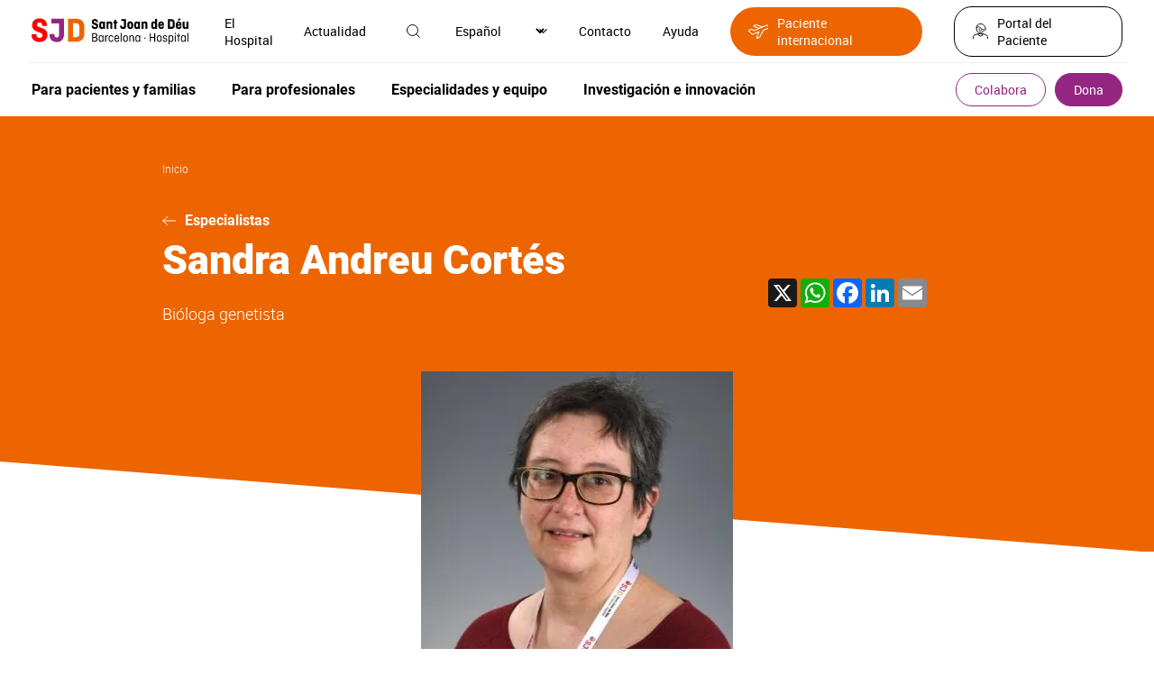

--- FILE ---
content_type: text/html; charset=UTF-8
request_url: https://www.sjdhospitalbarcelona.org/es/especialistas/sandra-andreu-cortes
body_size: 35336
content:
<!DOCTYPE html><html lang="es" dir="ltr" prefix="og: https://ogp.me/ns#"><head><meta charset="utf-8" /><meta name="description" content="Especialista en citogenética y FISH en el Laboratorio del Hospital Sant Joan de Déu Barcelona." /><link rel="canonical" href="https://www.sjdhospitalbarcelona.org/es/especialistas/sandra-andreu-cortes" /><meta property="og:site_name" content="Hospital Sant Joan de Déu" /><meta property="og:url" content="https://www.sjdhospitalbarcelona.org/es/especialistas/sandra-andreu-cortes" /><meta property="og:title" content="Andreu Cortés" /><meta property="og:image" content="https://www.sjdhospitalbarcelona.org/sites/default/files/styles/image_1090px_no_convert/public/content/image/migrate/person/andreu-cortes-sandra-hospital-sant-joan-deu-barcelona.jpg.webp" /><meta property="place:location:longitude" content="2.0999533" /><meta property="place:location:latitude" content="41.384244" /><meta property="article:modified_time" content="2024-01-25T09:52:08+01:00" /><meta name="twitter:card" content="summary_large_image" /><meta name="twitter:site" content="@SJDbarcelona_es" /><meta name="twitter:title" content="Andreu Cortés" /><meta name="twitter:creator" content="@SJDbarcelona_es" /><meta name="twitter:image" content="https://www.sjdhospitalbarcelona.org/sites/default/files/styles/image_1090px_no_convert/public/content/image/migrate/person/andreu-cortes-sandra-hospital-sant-joan-deu-barcelona.jpg.webp" /><meta name="twitter:image:alt" content="Andreu Cortés" /><meta name="MobileOptimized" content="width" /><meta name="HandheldFriendly" content="true" /><meta name="viewport" content="width=device-width, initial-scale=1.0" /><script type="application/ld+json">{"@context": "https://schema.org","@graph": [{"@type": "Physician","@id": "https://www.sjdhospitalbarcelona.org/es/especialistas/sandra-andreu-cortes","url": "https://www.sjdhospitalbarcelona.org","name": "Sandra Andreu Cortés","description": "Especialista en citogenética y FISH en el Laboratorio del Hospital Sant Joan de Déu Barcelona.","image": {"@type": "ImageObject","representativeOfPage": "True","url": "https://www.sjdhospitalbarcelona.org/sites/default/files/styles/image_350px/public/content/image/migrate/person/andreu-cortes-sandra-hospital-sant-joan-deu-barcelona.jpg.webp"},"address": {"@type": "PostalAddress","streetAddress": "Passeig Sant Joan de Déu 2","addressLocality": "Esplugues de Llobregat","addressRegion": "Barcelona","postalCode": "08950","addressCountry": "ES"}}]
}</script><link rel="alternate" hreflang="x-default" href="https://www.sjdhospitalbarcelona.org/es/especialistas/sandra-andreu-cortes" /><link rel="icon" href="/themes/hsjd/favicon.ico" type="image/vnd.microsoft.icon" /><link rel="alternate" hreflang="es" href="https://www.sjdhospitalbarcelona.org/es/especialistas/sandra-andreu-cortes" /><link rel="alternate" hreflang="ca" href="https://www.sjdhospitalbarcelona.org/ca/especialistes/sandra-andreu-cortes" /><link rel="alternate" hreflang="en" href="https://www.sjdhospitalbarcelona.org/en/specialists/sandra-andreu-cortes" /><link rel="preload" as="image" href="https://www.sjdhospitalbarcelona.org/sites/default/files/styles/image_350px/public/content/image/migrate/person/andreu-cortes-sandra-hospital-sant-joan-deu-barcelona.jpg.webp" /><script src="/sites/default/files/google_tag/hsjd_production/google_tag.script.js?t8wbox" defer></script><title>Sandra Andreu Cortés, bióloga genetista</title><style id="critical-css">@font-face{font-family:robotolight;src:url(/themes/hsjd/assets/fonts/roboto-light/roboto-light.eot);src:url(/themes/hsjd/assets/fonts/roboto-light/roboto-light.eot?#iefix) format("embedded-opentype"),url(/themes/hsjd/assets/fonts/roboto-light/roboto-light.woff2) format("woff2"),url(/themes/hsjd/assets/fonts/roboto-light/roboto-light.woff) format("woff"),url(/themes/hsjd/assets/fonts/roboto-light/roboto-light.ttf) format("truetype"),url(/themes/hsjd/assets/fonts/roboto-light/roboto-light.svg#robotolight) format("svg");font-weight:400;font-style:normal;font-display:swap}@font-face{font-family:Roboto;font-style:normal;font-weight:300;src:url(/themes/hsjd/assets/fonts/roboto-light/roboto-light-cirilic.woff2) format("woff2")}@font-face{font-family:robotoregular;src:url(/themes/hsjd/assets/fonts/roboto-regular/roboto-regular.eot);src:url(/themes/hsjd/assets/fonts/roboto-regular/roboto-regular.eot?#iefix) format("embedded-opentype"),url(/themes/hsjd/assets/fonts/roboto-regular/roboto-regular.woff2) format("woff2"),url(/themes/hsjd/assets/fonts/roboto-regular/roboto-regular.woff) format("woff"),url(/themes/hsjd/assets/fonts/roboto-regular/roboto-regular.ttf) format("truetype"),url(/themes/hsjd/assets/fonts/roboto-regular/roboto-regular.svg#robotoregular) format("svg");font-weight:400;font-style:normal;font-display:swap}@font-face{font-family:robotomedium;src:url(/themes/hsjd/assets/fonts/roboto-medium/roboto-medium.eot);src:url(/themes/hsjd/assets/fonts/roboto-medium/roboto-medium.eot?#iefix) format("embedded-opentype"),url(/themes/hsjd/assets/fonts/roboto-medium/roboto-medium.woff2) format("woff2"),url(/themes/hsjd/assets/fonts/roboto-medium/roboto-medium.woff) format("woff"),url(/themes/hsjd/assets/fonts/roboto-medium/roboto-medium.ttf) format("truetype"),url(/themes/hsjd/assets/fonts/roboto-medium/roboto-medium.svg#robotomedium) format("svg");font-weight:400;font-style:normal;font-display:swap}@font-face{font-family:robotobold;src:url(/themes/hsjd/assets/fonts/roboto-bold/roboto-bold.eot);src:url(/themes/hsjd/assets/fonts/roboto-bold/roboto-bold.eot?#iefix) format("embedded-opentype"),url(/themes/hsjd/assets/fonts/roboto-bold/roboto-bold.woff2) format("woff2"),url(/themes/hsjd/assets/fonts/roboto-bold/roboto-bold.woff) format("woff"),url(/themes/hsjd/assets/fonts/roboto-bold/roboto-bold.ttf) format("truetype"),url(/themes/hsjd/assets/fonts/roboto-bold/roboto-bold.svg#robotobold) format("svg");font-weight:400;font-style:normal;font-display:swap}@font-face{font-family:robotoblack;src:url(/themes/hsjd/assets/fonts/roboto-black/roboto-black.eot);src:url(/themes/hsjd/assets/fonts/roboto-black/roboto-black.eot?#iefix) format("embedded-opentype"),url(/themes/hsjd/assets/fonts/roboto-black/roboto-black.woff2) format("woff2"),url(/themes/hsjd/assets/fonts/roboto-black/roboto-black.woff) format("woff"),url(/themes/hsjd/assets/fonts/roboto-black/roboto-black.ttf) format("truetype"),url(/themes/hsjd/assets/fonts/roboto-black/roboto-black.svg#robotoblack) format("svg");font-weight:400;font-style:normal;font-display:swap}@font-face{font-family:robotocondensed-regular;src:url(/themes/hsjd/assets/fonts/roboto-condensed-regular/roboto-condensed-regular.eot);src:url(/themes/hsjd/assets/fonts/roboto-condensed-regular/roboto-condensed-regular.eot?#iefix) format("embedded-opentype"),url(/themes/hsjd/assets/fonts/roboto-condensed-regular/roboto-condensed-regular.woff2) format("woff2"),url(/themes/hsjd/assets/fonts/roboto-condensed-regular/roboto-condensed-regular.woff) format("woff"),url(/themes/hsjd/assets/fonts/roboto-condensed-regular/roboto-condensed-regular.ttf) format("truetype"),url(/themes/hsjd/assets/fonts/roboto-condensed-regular/roboto-condensed-regular.svg#roboto-condensed-regular) format("svg");font-weight:400;font-style:normal;font-display:swap}@font-face{font-family:robotocondensed-bold;src:url(/themes/hsjd/assets/fonts/roboto-condensed-bold/roboto-condensed-bold.eot);src:url(/themes/hsjd/assets/fonts/roboto-condensed-bold/roboto-condensed-bold.eot?#iefix) format("embedded-opentype"),url(/themes/hsjd/assets/fonts/roboto-condensed-bold/roboto-condensed-bold.woff2) format("woff2"),url(/themes/hsjd/assets/fonts/roboto-condensed-bold/roboto-condensed-bold.woff) format("woff"),url(/themes/hsjd/assets/fonts/roboto-condensed-bold/roboto-condensed-bold.ttf) format("truetype"),url(/themes/hsjd/assets/fonts/roboto-condensed-bold/roboto-condensed-bold.svg#roboto-condensed-bold) format("svg");font-weight:400;font-style:normal;font-display:swap}.section-colabora #main-header .wrapper-top .wrapper-left .logo a{display:flex;align-items:center}.section-colabora #main-header .wrapper-top .wrapper-left .logo a:before{content:"";display:inline-block;width:20px;height:12px;background:url(/themes/hsjd/assets/img/ico-arrow.svg) no-repeat center;transform:rotate(180deg);margin-right:20px}.section-colabora #main-header .wrapper-bottom .ico-menu,.section-colabora #main-header .wrapper-bottom .title-colabora{display:none}.section-colabora #main-header .wrapper-bottom .wrapper-colabora-menu{width:calc(100% - 120px)}.section-colabora #main-header .wrapper-bottom .wrapper-colabora-menu .wrapper-actions-mobile{display:none}.section-colabora #main-header .wrapper-bottom .wrapper-colabora-menu>nav>ul:not(.contextual-links){display:flex;align-items:center;width:100%}.section-colabora #main-header .wrapper-bottom .wrapper-colabora-menu>nav>ul:not(.contextual-links)>li{font:16px robotobold,sans-serif;position:relative;display:flex;align-items:center;justify-content:space-between;width:100%}.section-colabora #main-header .wrapper-bottom .wrapper-colabora-menu>nav>ul:not(.contextual-links)>li.title-colabora{font-size:25px;line-height:28px;margin:0}.section-colabora #main-header .wrapper-bottom .wrapper-colabora-menu>nav>ul:not(.contextual-links)>li>a{display:inline-block}.section-colabora #main-header .wrapper-bottom .wrapper-colabora-menu>nav>ul:not(.contextual-links)>li>a:hover{color:#942682}.section-colabora #main-header .wrapper-bottom .wrapper-colabora-menu>nav>ul:not(.contextual-links)>li>ul{display:flex;align-items:center;padding-right:50px}.section-colabora #main-header .wrapper-bottom .wrapper-colabora-menu>nav>ul:not(.contextual-links)>li>ul>li{font:16px robotobold,sans-serif;margin:0 20px}@media screen and (max-width:1200px){.section-colabora #main-header .wrapper-bottom .wrapper-colabora-menu>nav>ul:not(.contextual-links)>li>ul>li{margin:0}}.section-colabora #main-header .wrapper-bottom .wrapper-colabora-menu>nav>ul:not(.contextual-links)>li>ul>li>a{display:inline-block;padding:10px 20px}.section-colabora #main-header .wrapper-bottom .wrapper-colabora-menu>nav>ul:not(.contextual-links)>li>ul>li>a:hover{color:#942682}.section-colabora #main-header .wrapper-bottom .wrapper-colabora-menu>nav>ul:not(.contextual-links)>li>ul>li>ul{display:none;position:absolute;z-index:9999;width:100%;min-width:600px;background:#efefef;padding:25px 35px;left:-50px;top:calc(100% + 10px);box-shadow:0 3px 6px rgba(0,0,0,.27)}@media screen and (max-width:1200px){.section-colabora #main-header .wrapper-bottom .wrapper-colabora-menu>nav>ul:not(.contextual-links)>li>ul>li>ul{padding:25px 15px}}@media screen and (max-width:992px){.section-colabora #main-header .wrapper-bottom .wrapper-colabora-menu{width:100%}.section-colabora #main-header .wrapper-bottom .wrapper-colabora-menu>nav>ul:not(.contextual-links){display:block}.section-colabora #main-header .wrapper-bottom .wrapper-colabora-menu>nav>ul:not(.contextual-links)>li{display:block;font-size:20px}.section-colabora #main-header .wrapper-bottom .wrapper-colabora-menu>nav>ul:not(.contextual-links)>li>a{padding:15px;width:100%}.section-colabora #main-header .wrapper-bottom .wrapper-colabora-menu>nav>ul:not(.contextual-links)>li>a:after{content:"";display:block;height:1px;width:100%;position:relative;left:0;background:#fff;bottom:-15px}.section-colabora #main-header .wrapper-bottom .wrapper-colabora-menu>nav>ul:not(.contextual-links)>li.title-colabora{padding:0}.section-colabora #main-header .wrapper-bottom .wrapper-colabora-menu>nav>ul:not(.contextual-links)>li.title-colabora>a{display:none}.section-colabora #main-header .wrapper-bottom .wrapper-colabora-menu>nav>ul:not(.contextual-links)>li>ul{display:block;padding-right:0}.section-colabora #main-header .wrapper-bottom .wrapper-colabora-menu>nav>ul:not(.contextual-links)>li>ul>li{font-size:20px}.section-colabora #main-header .wrapper-bottom .wrapper-colabora-menu>nav>ul:not(.contextual-links)>li>ul>li:after{content:"";display:block;height:1px;width:calc(100% - 30px);position:relative;left:15px;background:#fff}.section-colabora #main-header .wrapper-bottom .wrapper-colabora-menu>nav>ul:not(.contextual-links)>li>ul>li>a{padding:15px;width:100%}.section-colabora #main-header .wrapper-bottom .wrapper-colabora-menu>nav>ul:not(.contextual-links)>li>ul>li>a:hover{color:#fff}}.section-colabora #main-header .wrapper-bottom .wrapper-buttons .wrapper-tertiary-menu ul:not(.contextual-links) li{display:none}.section-colabora #main-header .wrapper-bottom .wrapper-buttons .wrapper-tertiary-menu ul:not(.contextual-links) li:last-child{display:inline-block}.section-colabora #main-header .wrapper-bottom .wrapper-buttons .wrapper-tertiary-menu ul:not(.contextual-links) li:last-child a{font-size:20px;border-radius:25px;padding:8px 30px}@media screen and (max-width:992px){.section-colabora #main-header .wrapper-bottom .wrapper-buttons .wrapper-tertiary-menu ul:not(.contextual-links){border:none;padding:0}.section-colabora #main-header .wrapper-bottom .wrapper-buttons .wrapper-tertiary-menu ul:not(.contextual-links) li:last-child a{font-size:14px;padding:5px 15px}}@media screen and (max-width:992px){.section-colabora #main-header .wrapper-bottom{display:flex;flex-wrap:wrap;background:#ec6500;padding:10px 0}.section-colabora #main-header .wrapper-bottom .wrapper-colabora-menu{display:none;width:100%;background:#942682;order:4;margin:10px 0 -10px}.section-colabora #main-header .wrapper-bottom .wrapper-colabora-menu .wrapper-actions-mobile{display:block}.section-colabora #main-header .wrapper-bottom .title-colabora{order:1;display:block;font:22px robotobold,sans-serif;padding-left:15px;width:calc(100% - 150px)}.section-colabora #main-header .wrapper-bottom .ico-menu{order:2;width:35px;display:inline-block;vertical-align:middle;z-index:9}.section-colabora #main-header .wrapper-bottom .ico-menu .bar{display:block;height:3px;width:35px;background-color:#fff;margin:0 0 6px;border-radius:5px}.section-colabora #main-header .wrapper-bottom .ico-menu .bar.bottom{margin:0}.section-colabora #main-header .wrapper-bottom .ico-menu:hover{cursor:pointer}.section-colabora #main-header .wrapper-bottom .ico-menu:hover .bar{transition:all .5s ease}.section-colabora #main-header .wrapper-bottom .ico-menu.menu-open .bar{width:35px}.section-colabora #main-header .wrapper-bottom .ico-menu.menu-open .bar.middle,.section-colabora #main-header .wrapper-bottom .ico-menu.menu-open .bar.top{-webkit-transform:translateY(6px) rotateZ(45deg);-moz-transform:translateY(6px) rotateZ(45deg);-ms-transform:translateY(6px) rotateZ(45deg);-o-transform:translateY(6px) rotateZ(45deg);transform:translateY(6px) rotateZ(45deg)}.section-colabora #main-header .wrapper-bottom .ico-menu.menu-open .bar.middle{display:none}.section-colabora #main-header .wrapper-bottom .ico-menu.menu-open .bar.bottom{-webkit-transform:translateY(-3px) rotateZ(-40deg);-moz-transform:translateY(-3px) rotateZ(-45deg);-ms-transform:translateY(-3px) rotateZ(-45deg);-o-transform:translateY(-3px) rotateZ(-45deg);transform:translateY(-3px) rotateZ(-45deg)}.section-colabora #main-header .wrapper-bottom .wrapper-buttons{order:3}}@media screen and (max-width:992px){.section-colabora #main-header .wrapper-top .wrapper-right .wrapper-menu-secondary{display:none}}@media screen and (max-width:992px){.section-colabora #main-header.sticky{position:sticky;top:0;z-index:20;background-color:#fff}.section-colabora #main-header.sticky .title-colabora{order:1;display:block;padding-left:15px;width:calc(100% - 150px)}.section-colabora #main-header.sticky .title-colabora a{font:14px robotolight,sans-serif}.section-colabora #main-header.sticky .title-colabora .current_page{font:14px robotomedium,sans-serif}.section-colabora #main-header.sticky nav ul li.title-colabora a{font:22px robotobold,sans-serif!important}}#main-header{padding:0 30px}@media screen and (max-width:1200px){#main-header{padding:0 15px}}#main-header .wrapper-top{padding:15px 5px;display:flex;align-items:center;justify-content:space-between}@media screen and (max-width:992px){#main-header .wrapper-top{padding:15px 0}}#main-header .wrapper-top .wrapper-left{display:flex;align-items:center}@media screen and (max-width:992px){#main-header .wrapper-top .wrapper-left{width:100%;justify-content:space-between}}#main-header .wrapper-top .wrapper-left .wrapper-logo{display:flex;align-items:center}#main-header .wrapper-top .wrapper-left .wrapper-search-mobile{display:none}@media screen and (max-width:992px){#main-header .wrapper-top .wrapper-left .wrapper-search-mobile{display:block;margin-right:5px}}#main-header .wrapper-top .wrapper-left .ico-menu{display:none;margin-right:20px}@media screen and (max-width:992px){#main-header .wrapper-top .wrapper-left .ico-menu{width:35px;display:inline-block;vertical-align:middle;z-index:9}#main-header .wrapper-top .wrapper-left .ico-menu .bar{display:block;height:3px;width:35px;background-color:#942682;margin:0 0 6px;border-radius:5px}#main-header .wrapper-top .wrapper-left .ico-menu .bar.bottom{margin:0}#main-header .wrapper-top .wrapper-left .ico-menu:hover{cursor:pointer}#main-header .wrapper-top .wrapper-left .ico-menu:hover .bar{transition:all .5s ease}#main-header .wrapper-top .wrapper-left .ico-menu.menu-open .bar{width:35px}#main-header .wrapper-top .wrapper-left .ico-menu.menu-open .bar.middle,#main-header .wrapper-top .wrapper-left .ico-menu.menu-open .bar.top{-webkit-transform:translateY(6px) rotateZ(45deg);-moz-transform:translateY(6px) rotateZ(45deg);-ms-transform:translateY(6px) rotateZ(45deg);-o-transform:translateY(6px) rotateZ(45deg);transform:translateY(6px) rotateZ(45deg)}#main-header .wrapper-top .wrapper-left .ico-menu.menu-open .bar.middle{display:none}#main-header .wrapper-top .wrapper-left .ico-menu.menu-open .bar.bottom{-webkit-transform:translateY(-3px) rotateZ(-40deg);-moz-transform:translateY(-3px) rotateZ(-45deg);-ms-transform:translateY(-3px) rotateZ(-45deg);-o-transform:translateY(-3px) rotateZ(-45deg);transform:translateY(-3px) rotateZ(-45deg)}}#main-header .wrapper-top .wrapper-left .logo{margin-right:30px;font-size:0}@media screen and (max-width:1200px){#main-header .wrapper-top .wrapper-left .logo{margin-right:20px}}@media screen and (max-width:992px){#main-header .wrapper-top .wrapper-left .wrapper-menu-secondary{display:none}}#main-header .wrapper-top .wrapper-right{display:flex;align-items:center}#main-header .wrapper-top .wrapper-right>.item{margin-left:35px;font:0 robotoregular,sans-serif}#main-header .wrapper-top .wrapper-right>.item .ico{position:relative}#main-header .wrapper-top .wrapper-right>.item .ico .text{font-size:14px;position:relative}#main-header .wrapper-top .wrapper-right>.item .ico .text:hover{cursor:pointer}#main-header .wrapper-top .wrapper-right>.item .ico img{max-height:20px;max-width:20px;position:relative}#main-header .wrapper-top .wrapper-right>.item .ico img:hover{transition:.3s;cursor:pointer;filter:invert(16%) sepia(80%) saturate(2721%) hue-rotate(293deg) brightness(93%) contrast(86%)}#main-header .wrapper-top .wrapper-right>.item .ico .hidden-tag{width:100px;background:#e2e2e2;font:12px robotoregular,sans-serif;padding:7px 10px;opacity:0;position:absolute;z-index:92;top:35px;left:-50px;text-align:center;color:#000}#main-header .wrapper-top .wrapper-right>.item .ico .hidden-tag:before{content:"";display:inline-block;position:absolute;bottom:100%;left:calc(50% - 5px);width:0;height:0;border-left:10px solid transparent;border-right:10px solid transparent;border-bottom:10px solid #e2e2e2}#main-header .wrapper-top .wrapper-right>.item .ico:hover .hidden-tag{transition:.2s;opacity:1}#main-header .wrapper-top .wrapper-right>.item>.wrapper{display:none;position:absolute;left:0;width:100%;top:70px;z-index:91;padding:30px 35px;font-size:14px;box-shadow:0 3px 6px rgba(0,0,0,.27)}#main-header .wrapper-top .wrapper-right>.item>.wrapper .ico-close{position:absolute;top:30px;right:35px}#main-header .wrapper-top .wrapper-right>.item>.wrapper .title{font:24px robotocondensed-regular,sans-serif;border-bottom:1px solid #000;padding-bottom:15px}#main-header .wrapper-top .wrapper-right>.item>.wrapper.open{display:block;background:#efefef}#main-header .wrapper-top .wrapper-right>.item.active .ico img{filter:invert(16%) sepia(80%) saturate(2721%) hue-rotate(293deg) brightness(93%) contrast(86%)}#main-header .wrapper-top .wrapper-right>.item.wrapper-international ul li a{font-size:14px;display:flex;align-items:center;padding:8px 20px;background:#ec6500;border-radius:30px;color:#fff}#main-header .wrapper-top .wrapper-right>.item.wrapper-international ul li a:before{content:"";width:23px;height:16px;display:inline-block;margin-right:10px;background:url(/themes/hsjd/assets/img/ico-international.svg);filter:invert(100)}#main-header .wrapper-top .wrapper-right>.item.wrapper-international ul li a:hover{background:#942682;color:#fff}#main-header .wrapper-top .wrapper-right>.item.wrapper-international ul li a:hover:before{filter:invert(100)}#main-header .wrapper-top .wrapper-right>.item.wrapper-patients{font-size:14px}#main-header .wrapper-top .wrapper-right>.item.wrapper-patients a{display:inline-flex;align-items:center;border:1px solid #000;border-radius:20px;padding:8px 20px}#main-header .wrapper-top .wrapper-right>.item.wrapper-patients a .ico{margin-right:10px}#main-header .wrapper-top .wrapper-right>.item.wrapper-patients a:hover{color:#942682;border-color:#942682}#main-header .wrapper-top .wrapper-right>.item.wrapper-patients a:hover .ico{filter:invert(16%) sepia(80%) saturate(2721%) hue-rotate(293deg) brightness(93%) contrast(86%)}@media screen and (max-width:992px){#main-header .wrapper-top .wrapper-right>.item{display:none}#main-header .wrapper-top .wrapper-right>.item .ico{display:none}}@media screen and (max-width:1200px){#main-header .wrapper-top .wrapper-right>.item{margin-left:20px}}@media screen and (max-width:992px){#main-header .wrapper-top .wrapper-right{width:0}}#main-header .wrapper-bottom{padding:10px 5px;border-top:1px solid #efefef;display:flex;align-items:center;justify-content:space-between}#main-header .wrapper-bottom .wrapper-actions-mobile,#main-header .wrapper-bottom .wrapper-contact-mobile,#main-header .wrapper-bottom .wrapper-menu-secondary{display:none}#main-header .wrapper-bottom .wrapper-buttons .wrapper-tertiary-menu ul:not(.contextual-links){display:flex;align-items:center}#main-header .wrapper-bottom .wrapper-buttons .wrapper-tertiary-menu ul:not(.contextual-links) li{font:14px robotoregular,sans-serif}#main-header .wrapper-bottom .wrapper-buttons .wrapper-tertiary-menu ul:not(.contextual-links) li a{border:1px solid #942682;border-radius:20px;padding:8px 20px;color:#942682;display:inline-block}#main-header .wrapper-bottom .wrapper-buttons .wrapper-tertiary-menu ul:not(.contextual-links) li a:hover{color:#ec6500;border-color:#ec6500}#main-header .wrapper-bottom .wrapper-buttons .wrapper-tertiary-menu ul:not(.contextual-links) li:last-child{margin-left:10px}#main-header .wrapper-bottom .wrapper-buttons .wrapper-tertiary-menu ul:not(.contextual-links) li:last-child a{color:#fff;background:#942682}#main-header .wrapper-bottom .wrapper-buttons .wrapper-tertiary-menu ul:not(.contextual-links) li:last-child a:hover{background:#ec6500}@media screen and (max-width:992px){#main-header .wrapper-bottom .wrapper-buttons .wrapper-tertiary-menu{padding:0 15px}#main-header .wrapper-bottom .wrapper-buttons .wrapper-tertiary-menu ul:not(.contextual-links){border-bottom:1px solid #fff;padding:15px 0}#main-header .wrapper-bottom .wrapper-buttons .wrapper-tertiary-menu ul:not(.contextual-links) li a{border-color:#fff;color:#fff}#main-header .wrapper-bottom .wrapper-buttons .wrapper-tertiary-menu ul:not(.contextual-links) li:last-child a{color:#942682;background:#fff}}#main-header .wrapper-bottom .wrapper-actions-mobile{padding:15px}#main-header .wrapper-bottom .wrapper-actions-mobile>.item{position:relative;padding:10px 0 10px 40px}#main-header .wrapper-bottom .wrapper-actions-mobile>.item .wrapper-ico{position:absolute;top:13px;left:0;width:20px;text-align:center}#main-header .wrapper-bottom .wrapper-actions-mobile>.item .wrapper-ico .ico{filter:invert(100);max-height:20px}#main-header .wrapper-bottom .wrapper-actions-mobile>.item>.wrapper{display:none}#main-header .wrapper-bottom .wrapper-actions-mobile>.item.wrapper-international ul li a{position:relative}#main-header .wrapper-bottom .wrapper-actions-mobile>.item.wrapper-international ul li a:before{content:"";width:23px;height:16px;display:inline-block;margin-right:10px;background:url(/themes/hsjd/assets/img/ico-international.svg);filter:invert(100);position:absolute;top:3px;left:-40px}#main-header .wrapper-bottom .wrapper-actions-mobile>.item.wrapper-language{display:flex;align-items:center;font-size:16px}#main-header .wrapper-bottom .wrapper-actions-mobile>.item.wrapper-language .wrapper-ico .ico{filter:none}#main-header .wrapper-bottom .wrapper-actions-mobile>.item.wrapper-language>div:not(.wrapper-ico){margin-left:5px}#main-header .wrapper-bottom .wrapper-actions-mobile>.item.wrapper-language select{appearance:none;border:none;text-shadow:none;background:0 0;color:#fff;width:35px}@media screen and (max-width:992px){#main-header .wrapper-bottom{display:none;background:#942682;color:#fff;left:-15px;position:relative;width:calc(100% + 30px);padding:0}#main-header .wrapper-bottom .wrapper-actions-mobile,#main-header .wrapper-bottom .wrapper-contact-mobile,#main-header .wrapper-bottom .wrapper-menu-secondary{display:block}}.wrapper-main-menu>nav>ul:not(.contextual-links){display:flex;align-items:center}.wrapper-main-menu>nav>ul:not(.contextual-links)>li{font:16px robotobold,sans-serif;position:relative}.wrapper-main-menu>nav>ul:not(.contextual-links)>li>a{display:inline-block;padding:10px 20px}.wrapper-main-menu>nav>ul:not(.contextual-links)>li>a:hover{color:#942682}@media screen and (max-width:992px){.wrapper-main-menu>nav>ul:not(.contextual-links)>li>a:hover{color:#fff}}.wrapper-main-menu>nav>ul:not(.contextual-links)>li:first-child a{padding-left:0}.wrapper-main-menu>nav>ul:not(.contextual-links)>li>ul{display:none;position:absolute;z-index:90;width:100%;min-width:600px;max-width:100%;background:#efefef;padding:25px 35px;left:-50px;top:calc(100% + 10px);box-shadow:0 3px 6px rgba(0,0,0,.27)}@media screen and (max-width:1200px){.wrapper-main-menu>nav>ul:not(.contextual-links)>li>ul{padding:25px 15px}}@media screen and (max-width:992px){.wrapper-main-menu>nav>ul:not(.contextual-links)>li>ul{width:100%;min-width:inherit}}.wrapper-main-menu>nav>ul:not(.contextual-links)>li>ul .ico-close{position:absolute;right:35px;top:25px}@media screen and (max-width:1200px){.wrapper-main-menu>nav>ul:not(.contextual-links)>li>ul .ico-close{right:15px}}.wrapper-main-menu>nav>ul:not(.contextual-links)>li>ul div.title{width:100%!important;margin-bottom:40px}.wrapper-main-menu>nav>ul:not(.contextual-links)>li>ul div.title a{font:24px robotocondensed-regular,sans-serif;width:auto;display:flex;align-items:center}.wrapper-main-menu>nav>ul:not(.contextual-links)>li>ul div.title a:after{content:"";display:inline-block;width:30px;height:16px;background:url(/themes/hsjd/assets/img/ico-arrow-o.svg) no-repeat center;margin-left:15px}.wrapper-main-menu>nav>ul:not(.contextual-links)>li>ul div.title a:hover{color:initial}.wrapper-main-menu>nav>ul:not(.contextual-links)>li>ul div.title a:hover:after{transition:.2s;margin-left:30px}.wrapper-main-menu>nav>ul:not(.contextual-links)>li>ul>li{margin-bottom:40px;width:50%;padding-right:60px}@media screen and (max-width:1200px){.wrapper-main-menu>nav>ul:not(.contextual-links)>li>ul>li{padding-right:35px}}@media screen and (max-width:992px){.wrapper-main-menu>nav>ul:not(.contextual-links)>li>ul>li{margin-bottom:20px}}.wrapper-main-menu>nav>ul:not(.contextual-links)>li>ul>li a{font:14px robotolight,sans-serif;padding:5px 0;display:inline-block}.wrapper-main-menu>nav>ul:not(.contextual-links)>li>ul>li a:hover{color:#942682}.wrapper-main-menu>nav>ul:not(.contextual-links)>li>ul>li.title{width:100%!important}.wrapper-main-menu>nav>ul:not(.contextual-links)>li>ul>li.title a{font:24px robotocondensed-regular,sans-serif;width:auto;display:flex;align-items:center}.wrapper-main-menu>nav>ul:not(.contextual-links)>li>ul>li.title a:after{content:"";display:inline-block;width:30px;height:16px;background:url(/themes/hsjd/assets/img/ico-arrow-o.svg) no-repeat center;margin-left:15px}.wrapper-main-menu>nav>ul:not(.contextual-links)>li>ul>li.title a:hover{color:initial}.wrapper-main-menu>nav>ul:not(.contextual-links)>li>ul>li.title a:hover:after{transition:.2s;margin-left:30px}.wrapper-main-menu>nav>ul:not(.contextual-links)>li>ul>li>a,.wrapper-main-menu>nav>ul:not(.contextual-links)>li>ul>li>span{font:16px robotobold,sans-serif;display:inline-block;width:100%;padding:0}.wrapper-main-menu>nav>ul:not(.contextual-links)>li>ul>li>a:after,.wrapper-main-menu>nav>ul:not(.contextual-links)>li>ul>li>span:after{content:"";display:block;width:100%;background:#707070;height:1px;margin:10px 0}.wrapper-main-menu>nav>ul:not(.contextual-links)>li>ul>li.button-link-narrow{width:auto;padding-right:0;margin:10px 20px 10px 0}.wrapper-main-menu>nav>ul:not(.contextual-links)>li>ul>li.button-link-narrow a{padding:15px 25px;font:14px robotobold,sans-serif;width:auto}.wrapper-main-menu>nav>ul:not(.contextual-links)>li>ul>li.button-link-narrow a:hover{color:#fff}.wrapper-main-menu>nav>ul:not(.contextual-links)>li>ul>li.button-link-narrow a:after{content:none}.wrapper-main-menu>nav>ul:not(.contextual-links)>li.hover>ul{display:flex;flex-wrap:wrap}.wrapper-main-menu>nav>ul:not(.contextual-links)>li.full{position:inherit}.wrapper-main-menu>nav>ul:not(.contextual-links)>li.full>ul{width:100%;left:0;top:130px}.wrapper-main-menu>nav>ul:not(.contextual-links)>li.full>ul>li{width:25%}.wrapper-main-menu>nav>ul:not(.contextual-links)>li.full>ul>li.button-link-narrow{width:auto;padding-right:0;margin:10px 20px 10px 0}.wrapper-main-menu>nav>ul:not(.contextual-links)>li.full>ul>li.button-link-narrow a{padding:15px 25px;font-family:robotobold,sans-serif}.wrapper-main-menu>nav>ul:not(.contextual-links)>li.full>ul>li.button-link-narrow a:hover{color:#fff}.wrapper-main-menu>nav>ul:not(.contextual-links)>li.full>ul>li.button-link-narrow.margin-left{margin-left:25%}@media screen and (max-width:1200px){.wrapper-main-menu>nav>ul:not(.contextual-links)>li a{padding:10px}}@media screen and (max-width:992px){.wrapper-main-menu>nav>ul:not(.contextual-links){display:block;padding:20px 0 0}.wrapper-main-menu>nav>ul:not(.contextual-links)>li{font-size:20px}.wrapper-main-menu>nav>ul:not(.contextual-links)>li:after{content:"";display:block;height:1px;width:calc(100% - 30px);position:relative;left:15px;background:#fff}.wrapper-main-menu>nav>ul:not(.contextual-links)>li>a{padding:15px;width:100%}.wrapper-main-menu>nav>ul:not(.contextual-links)>li:first-child>a{padding:15px}.wrapper-main-menu>nav>ul:not(.contextual-links)>li.expanded{display:flex;flex-wrap:wrap}.wrapper-main-menu>nav>ul:not(.contextual-links)>li.expanded>a{width:calc(100% - 54px)}.wrapper-main-menu>nav>ul:not(.contextual-links)>li.expanded>.ico-arrow{width:54px;height:54px;background:url(/themes/hsjd/assets/img/ico-arrow-menu.svg) no-repeat center;background-size:15px}.wrapper-main-menu>nav>ul:not(.contextual-links)>li.expanded>.ico-arrow.up{transform:rotate(180deg)}.wrapper-main-menu>nav>ul:not(.contextual-links)>li>ul{box-shadow:none;position:inherit;top:inherit!important;left:inherit!important;color:#000}.wrapper-main-menu>nav>ul:not(.contextual-links)>li>ul .ico-close{display:none}.wrapper-main-menu>nav>ul:not(.contextual-links)>li>ul div.title{display:none}.wrapper-main-menu>nav>ul:not(.contextual-links)>li>ul>li{width:100%;padding-right:0}.wrapper-main-menu>nav>ul:not(.contextual-links)>li>ul>li.title{display:none}.wrapper-main-menu>nav>ul:not(.contextual-links)>li>ul>li a{font-size:16px}.wrapper-main-menu>nav>ul:not(.contextual-links)>li.full>ul>li{width:100%;padding-right:0}.wrapper-main-menu>nav>ul:not(.contextual-links)>li.full>ul>li.button-link-narrow a{width:auto}.wrapper-main-menu>nav>ul:not(.contextual-links)>li.full>ul>li.button-link-narrow.margin-left{margin-left:0}}.wrapper-menu-secondary>nav>ul:not(.contextual-links){display:flex;align-items:center}.wrapper-menu-secondary>nav>ul:not(.contextual-links)>li{font:14px robotoregular,sans-serif}.wrapper-menu-secondary>nav>ul:not(.contextual-links)>li>a{display:inline-block;padding:10px}.wrapper-menu-secondary>nav>ul:not(.contextual-links)>li>a:hover{color:#942682}@media screen and (max-width:992px){.wrapper-menu-secondary>nav>ul:not(.contextual-links)>li>a:hover{color:#fff}}.wrapper-menu-secondary>nav>ul:not(.contextual-links)>li>ul{display:none;position:absolute;left:0;top:70px;background:#efefef;width:100%;z-index:92;box-shadow:0 3px 6px rgba(0,0,0,.27);padding:25px 35px;flex-wrap:wrap}.wrapper-menu-secondary>nav>ul:not(.contextual-links)>li>ul .ico-close{position:absolute;right:35px;top:25px}@media screen and (max-width:1200px){.wrapper-menu-secondary>nav>ul:not(.contextual-links)>li>ul .ico-close{right:15px}}.wrapper-menu-secondary>nav>ul:not(.contextual-links)>li>ul div.title{width:100%!important;margin-bottom:20px}.wrapper-menu-secondary>nav>ul:not(.contextual-links)>li>ul div.title a{font:24px robotocondensed-regular,sans-serif;width:100%;border-bottom:1px solid #000;display:flex;align-items:center;padding:20px 0}.wrapper-menu-secondary>nav>ul:not(.contextual-links)>li>ul div.title a:after{content:"";display:inline-block;width:30px;height:16px;background:url(/themes/hsjd/assets/img/ico-arrow-o.svg) no-repeat center;margin-left:15px}.wrapper-menu-secondary>nav>ul:not(.contextual-links)>li>ul div.title a:hover{color:initial}.wrapper-menu-secondary>nav>ul:not(.contextual-links)>li>ul div.title a:hover:after{transition:.2s;margin-left:30px}.wrapper-menu-secondary>nav>ul:not(.contextual-links)>li>ul>li:not(.button-link-narrow){width:100%!important}.wrapper-menu-secondary>nav>ul:not(.contextual-links)>li>ul>li:not(.button-link-narrow).float{width:350px!important}.wrapper-menu-secondary>nav>ul:not(.contextual-links)>li>ul>li:not(.button-link-narrow).float-right{width:calc(100% - 350px)!important}.wrapper-menu-secondary>nav>ul:not(.contextual-links)>li>ul>li:not(.button-link-narrow).order-1{order:1}.wrapper-menu-secondary>nav>ul:not(.contextual-links)>li>ul>li:not(.button-link-narrow).order-2{order:2}.wrapper-menu-secondary>nav>ul:not(.contextual-links)>li>ul>li:not(.button-link-narrow).order-3{order:3}.wrapper-menu-secondary>nav>ul:not(.contextual-links)>li>ul>li:not(.button-link-narrow).order-4{order:4}.wrapper-menu-secondary>nav>ul:not(.contextual-links)>li>ul>li:not(.button-link-narrow).order-5{order:5}.wrapper-menu-secondary>nav>ul:not(.contextual-links)>li>ul>li:not(.button-link-narrow).order-6{order:6}.wrapper-menu-secondary>nav>ul:not(.contextual-links)>li>ul>li:not(.button-link-narrow).order-7{order:7}.wrapper-menu-secondary>nav>ul:not(.contextual-links)>li>ul>li:not(.button-link-narrow).order-8{order:8}.wrapper-menu-secondary>nav>ul:not(.contextual-links)>li>ul>li:not(.button-link-narrow).order-9{order:9}.wrapper-menu-secondary>nav>ul:not(.contextual-links)>li>ul>li>a{font:14px robotolight,sans-serif;display:inline-block;padding:7px 0}.wrapper-menu-secondary>nav>ul:not(.contextual-links)>li>ul>li>a:hover{color:#942682}.wrapper-menu-secondary>nav>ul:not(.contextual-links)>li>ul>li>span{font:14px robotolight,sans-serif;display:inline-block;padding:7px 0}.wrapper-menu-secondary>nav>ul:not(.contextual-links)>li>ul>li>ul{display:none}.wrapper-menu-secondary>nav>ul:not(.contextual-links)>li>ul>li.title{width:100%!important;margin-top:20px}.wrapper-menu-secondary>nav>ul:not(.contextual-links)>li>ul>li.title>a{font:24px robotocondensed-regular,sans-serif;width:100%;border-bottom:1px solid #000;display:flex;align-items:center;padding:20px 0}.wrapper-menu-secondary>nav>ul:not(.contextual-links)>li>ul>li.title>a:after{content:"";display:inline-block;width:30px;height:16px;background:url(/themes/hsjd/assets/img/ico-arrow-o.svg) no-repeat center;margin-left:15px}.wrapper-menu-secondary>nav>ul:not(.contextual-links)>li>ul>li.title>a:hover{color:initial}.wrapper-menu-secondary>nav>ul:not(.contextual-links)>li>ul>li.title>a:hover:after{transition:.2s;margin-left:30px}.wrapper-menu-secondary>nav>ul:not(.contextual-links)>li>ul>li.title>ul{display:flex;flex-wrap:wrap;padding:20px 0}.wrapper-menu-secondary>nav>ul:not(.contextual-links)>li>ul>li.title>ul>li{margin-right:80px}.wrapper-menu-secondary>nav>ul:not(.contextual-links)>li>ul>li.title>ul>li.bold>a,.wrapper-menu-secondary>nav>ul:not(.contextual-links)>li>ul>li.title>ul>li.bold>span{font-family:robotobold,sans-serif}.wrapper-menu-secondary>nav>ul:not(.contextual-links)>li>ul>li.title>ul>li a{font:14px robotolight,sans-serif;display:inline-block;padding:7px 0}.wrapper-menu-secondary>nav>ul:not(.contextual-links)>li>ul>li.title>ul>li a:hover{color:#942682}.wrapper-menu-secondary>nav>ul:not(.contextual-links)>li>ul>li.title>ul>li span{font:14px robotolight,sans-serif;display:inline-block;padding:7px 0}.wrapper-menu-secondary>nav>ul:not(.contextual-links)>li>ul>li.cols>ul{columns:2;display:inline-block}.wrapper-menu-secondary>nav>ul:not(.contextual-links)>li>ul>li.cols>ul>li{padding-right:30px;margin-right:15px}.wrapper-menu-secondary>nav>ul:not(.contextual-links)>li>ul>li.button-link-narrow{margin-right:20px;display:inline-block}.wrapper-menu-secondary>nav>ul:not(.contextual-links)>li.hover>a{color:#942682}.wrapper-menu-secondary>nav>ul:not(.contextual-links)>li.hover>ul{display:flex}@media screen and (max-width:992px){.wrapper-menu-secondary>nav>ul:not(.contextual-links){display:block}.wrapper-menu-secondary>nav>ul:not(.contextual-links)>li{font-size:16px}.wrapper-menu-secondary>nav>ul:not(.contextual-links)>li>a{padding:15px;width:100%}.wrapper-menu-secondary>nav>ul:not(.contextual-links)>li:after{content:"";display:block;height:1px;width:calc(100% - 30px);position:relative;left:15px;background:#fff}.wrapper-menu-secondary>nav>ul:not(.contextual-links)>li.hover>ul{display:none}.wrapper-menu-secondary>nav>ul:not(.contextual-links)>li.hover>a{color:#fff}}.wrapper-language{font-size:14px}.wrapper-language .lang-dropdown-form select{appearance:none;font:14px/20px robotoregular,sans-serif;border:none;text-shadow:none;background:url(/themes/hsjd/assets/img/ico-select.svg) no-repeat center right transparent;padding-right:15px;width:auto!important}.wrapper-language .lang-dropdown-form .selectric-wrapper .selectric{border:none;padding:0 15px 0 0;background:0 0}.wrapper-language .lang-dropdown-form .selectric-wrapper .selectric .label{border:none;background:0 0!important;font:14px/20px robotoregular,sans-serif;text-overflow:inherit;overflow:hidden}.wrapper-language .lang-dropdown-form .selectric-wrapper .selectric .button{width:10px;height:10px;border:none!important;background:url(/themes/hsjd/assets/img/ico-select.svg) no-repeat center;right:0;top:5px}.wrapper-language .lang-dropdown-form .selectric-wrapper .selectric-items{margin-top:5px;background:#efefef;border:none;border-radius:5px;box-shadow:0 3px 6px rgba(0,0,0,.27);padding:0;width:auto!important;overflow:hidden;z-index:2000}.wrapper-language .lang-dropdown-form .selectric-wrapper .selectric-items .selectric-scroll{overflow:hidden}.wrapper-language .lang-dropdown-form .selectric-wrapper .selectric-items ul{padding:10px}.wrapper-language .lang-dropdown-form .selectric-wrapper .selectric-items ul li{padding:3px 10px;font:300 14px robotolight,sans-serif;display:inline-block;width:100%;opacity:1;color:#000}.wrapper-language .lang-dropdown-form .selectric-wrapper .selectric-items ul li.selected{display:none;color:#942682}.wrapper-language .lang-dropdown-form .selectric-wrapper .selectric-items ul li:hover{color:#942682}.wrapper-language .lang-dropdown-form .selectric-wrapper .selectric-items ul li:last-child{border-bottom:0}@media screen and (max-width:992px){.wrapper-language .lang-dropdown-form .selectric-wrapper .selectric-items ul li{padding:3px 10px 20px;font-size:22px}}.wrapper-language .lang-dropdown-form .selectric-wrapper.selectric-hover .selectric .button{transform:none}.wrapper-language .lang-dropdown-form .selectric-wrapper.selectric-hover .selectric-items{display:none}.wrapper-language .lang-dropdown-form .selectric-wrapper.selectric-open .selectric .button{transform:rotate(180deg)}.wrapper-language .lang-dropdown-form .selectric-wrapper.selectric-open .selectric-items{display:block}.wrapper-language .lang-dropdown-form .dd-container .dd-select{border:none;background:0 0!important;font:14px robotoregular,sans-serif;text-transform:uppercase}.wrapper-language .lang-dropdown-form .dd-container .dd-select .dd-selected{padding:0 0 0 5px;font-weight:400}.wrapper-language .lang-dropdown-form .dd-container .dd-select .dd-pointer.dd-pointer-down{width:10px;height:10px;border:none!important;background:url(/themes/hsjd/assets/img/ico-select.svg) no-repeat center;right:0;top:8px}.wrapper-language .lang-dropdown-form .dd-container .dd-select .dd-pointer.dd-pointer-up{transform:rotate(180deg);top:11px}.wrapper-language .lang-dropdown-form .dd-container .dd-options{background:#ec6500;border:none;box-shadow:none}.wrapper-language .lang-dropdown-form .dd-container .dd-options .dd-option{padding:3px 5px;font:14px robotoregular,sans-serif;text-transform:uppercase;color:#fff}.wrapper-language .lang-dropdown-form .dd-container .dd-options .dd-option.dd-option-selected{display:none}.wrapper-language .lang-dropdown-form .dd-container .dd-options .dd-option:hover{background:#942682}#main-header .wrapper-bottom .wrapper-actions-mobile>.wrapper-language .lang-dropdown-form .selectric-wrapper .selectric .label{color:#fff;font:16px robotolight,sans-serif}#main-header .wrapper-bottom .wrapper-actions-mobile>.wrapper-language .lang-dropdown-form .selectric-wrapper .selectric .button{display:none}#main-header .wrapper-bottom .wrapper-actions-mobile>.wrapper-language .lang-dropdown-form .selectric-wrapper.open .selectric-items{display:block;position:fixed;top:0;left:0;width:100vw!important;height:100vh!important;max-height:100%;z-index:9;margin-top:0;border-radius:0}#main-header .wrapper-bottom .wrapper-actions-mobile>.wrapper-language .lang-dropdown-form .selectric-wrapper.open .selectric-items .selectric-scroll:before{content:"";display:block;width:30px;height:16px;transform:rotate(180deg);background:url(/themes/hsjd/assets/img/ico-arrow-o.svg) no-repeat center;margin-bottom:20px;margin-left:20px;margin-top:20px}#main-header .wrapper-bottom .wrapper-actions-mobile>.wrapper-language.open .lang-dropdown-form{background:#efefef;position:fixed;top:0;left:0;width:100vw!important;height:100vh!important;max-height:100%;z-index:9;margin-top:0}#main-header .wrapper-bottom .wrapper-actions-mobile>.wrapper-language.open .lang-dropdown-form .selectric{display:none}#main-header .wrapper-bottom .wrapper-actions-mobile>.wrapper-language.open .lang-dropdown-form .selectric-wrapper .selectric-items{display:block;width:100vw!important;height:100vh!important;max-height:100%;z-index:9;overflow:inherit;box-shadow:none;border-radius:0}#main-header .wrapper-bottom .wrapper-actions-mobile>.wrapper-language.open .lang-dropdown-form .selectric-wrapper .selectric-items .selectric-scroll{overflow:inherit}#main-header .wrapper-bottom .wrapper-actions-mobile>.wrapper-language.open .lang-dropdown-form .selectric-wrapper .selectric-items .selectric-scroll:before{content:"";display:block;width:30px;height:16px;transform:rotate(180deg);background:url(/themes/hsjd/assets/img/ico-arrow-o.svg) no-repeat center;margin-bottom:20px;margin-left:20px;margin-top:30px}#main-header .wrapper-bottom .wrapper-actions-mobile>.wrapper-language.open .lang-dropdown-form .selectric-wrapper .selectric-items ul li.selected{display:inline-block}@font-face{font-family:robotolight;src:url(/themes/hsjd/assets/fonts/roboto-light/roboto-light.eot);src:url(/themes/hsjd/assets/fonts/roboto-light/roboto-light.eot?#iefix) format("embedded-opentype"),url(/themes/hsjd/assets/fonts/roboto-light/roboto-light.woff2) format("woff2"),url(/themes/hsjd/assets/fonts/roboto-light/roboto-light.woff) format("woff"),url(/themes/hsjd/assets/fonts/roboto-light/roboto-light.ttf) format("truetype"),url(/themes/hsjd/assets/fonts/roboto-light/roboto-light.svg#robotolight) format("svg");font-weight:400;font-style:normal;font-display:swap}@font-face{font-family:Roboto;font-style:normal;font-weight:300;src:url(/themes/hsjd/assets/fonts/roboto-light/roboto-light-cirilic.woff2) format("woff2")}@font-face{font-family:robotoregular;src:url(/themes/hsjd/assets/fonts/roboto-regular/roboto-regular.eot);src:url(/themes/hsjd/assets/fonts/roboto-regular/roboto-regular.eot?#iefix) format("embedded-opentype"),url(/themes/hsjd/assets/fonts/roboto-regular/roboto-regular.woff2) format("woff2"),url(/themes/hsjd/assets/fonts/roboto-regular/roboto-regular.woff) format("woff"),url(/themes/hsjd/assets/fonts/roboto-regular/roboto-regular.ttf) format("truetype"),url(/themes/hsjd/assets/fonts/roboto-regular/roboto-regular.svg#robotoregular) format("svg");font-weight:400;font-style:normal;font-display:swap}@font-face{font-family:robotomedium;src:url(/themes/hsjd/assets/fonts/roboto-medium/roboto-medium.eot);src:url(/themes/hsjd/assets/fonts/roboto-medium/roboto-medium.eot?#iefix) format("embedded-opentype"),url(/themes/hsjd/assets/fonts/roboto-medium/roboto-medium.woff2) format("woff2"),url(/themes/hsjd/assets/fonts/roboto-medium/roboto-medium.woff) format("woff"),url(/themes/hsjd/assets/fonts/roboto-medium/roboto-medium.ttf) format("truetype"),url(/themes/hsjd/assets/fonts/roboto-medium/roboto-medium.svg#robotomedium) format("svg");font-weight:400;font-style:normal;font-display:swap}@font-face{font-family:robotobold;src:url(/themes/hsjd/assets/fonts/roboto-bold/roboto-bold.eot);src:url(/themes/hsjd/assets/fonts/roboto-bold/roboto-bold.eot?#iefix) format("embedded-opentype"),url(/themes/hsjd/assets/fonts/roboto-bold/roboto-bold.woff2) format("woff2"),url(/themes/hsjd/assets/fonts/roboto-bold/roboto-bold.woff) format("woff"),url(/themes/hsjd/assets/fonts/roboto-bold/roboto-bold.ttf) format("truetype"),url(/themes/hsjd/assets/fonts/roboto-bold/roboto-bold.svg#robotobold) format("svg");font-weight:400;font-style:normal;font-display:swap}@font-face{font-family:robotoblack;src:url(/themes/hsjd/assets/fonts/roboto-black/roboto-black.eot);src:url(/themes/hsjd/assets/fonts/roboto-black/roboto-black.eot?#iefix) format("embedded-opentype"),url(/themes/hsjd/assets/fonts/roboto-black/roboto-black.woff2) format("woff2"),url(/themes/hsjd/assets/fonts/roboto-black/roboto-black.woff) format("woff"),url(/themes/hsjd/assets/fonts/roboto-black/roboto-black.ttf) format("truetype"),url(/themes/hsjd/assets/fonts/roboto-black/roboto-black.svg#robotoblack) format("svg");font-weight:400;font-style:normal;font-display:swap}@font-face{font-family:robotocondensed-regular;src:url(/themes/hsjd/assets/fonts/roboto-condensed-regular/roboto-condensed-regular.eot);src:url(/themes/hsjd/assets/fonts/roboto-condensed-regular/roboto-condensed-regular.eot?#iefix) format("embedded-opentype"),url(/themes/hsjd/assets/fonts/roboto-condensed-regular/roboto-condensed-regular.woff2) format("woff2"),url(/themes/hsjd/assets/fonts/roboto-condensed-regular/roboto-condensed-regular.woff) format("woff"),url(/themes/hsjd/assets/fonts/roboto-condensed-regular/roboto-condensed-regular.ttf) format("truetype"),url(/themes/hsjd/assets/fonts/roboto-condensed-regular/roboto-condensed-regular.svg#roboto-condensed-regular) format("svg");font-weight:400;font-style:normal;font-display:swap}@font-face{font-family:robotocondensed-bold;src:url(/themes/hsjd/assets/fonts/roboto-condensed-bold/roboto-condensed-bold.eot);src:url(/themes/hsjd/assets/fonts/roboto-condensed-bold/roboto-condensed-bold.eot?#iefix) format("embedded-opentype"),url(/themes/hsjd/assets/fonts/roboto-condensed-bold/roboto-condensed-bold.woff2) format("woff2"),url(/themes/hsjd/assets/fonts/roboto-condensed-bold/roboto-condensed-bold.woff) format("woff"),url(/themes/hsjd/assets/fonts/roboto-condensed-bold/roboto-condensed-bold.ttf) format("truetype"),url(/themes/hsjd/assets/fonts/roboto-condensed-bold/roboto-condensed-bold.svg#roboto-condensed-bold) format("svg");font-weight:400;font-style:normal;font-display:swap}html.no-overflow{overflow:hidden}[dir=rtl] li,[dir=rtl] ul{direction:rtl}[dir=rtl] .form-item>label{text-align:right!important}body{margin:0;padding:0;color:#000;font-family:robotolight,sans-serif}body.ru{font-family:Roboto!important;font-weight:300!important}body.no-overflow{overflow:hidden}body p{margin:0 0 25px;font-size:18px;line-height:28px}body p.small{font-size:14px}body p a{color:#ec6500}body p a:hover{color:#942682}body p sub,body p sup{font-size:12px;line-height:10px}body a{text-decoration:none;color:inherit}body a:hover{cursor:pointer;transition:.3s;text-decoration:none}body ul{margin:0;padding:0}body ul li{list-style:none}body ol li{line-height:22px}body b,body strong{font-family:robotoregular,sans-serif}body *{box-sizing:border-box}body img{max-width:100%;height:auto}body.page-node-658 h1{display:none}body .secundari{color:#ec6500}body .layout-container{position:relative}body .full-page{margin:80px 0}body .full-page .field{display:flex;margin:10px 0;font-size:18px;line-height:28px}body .full-page .field .field-label{width:150px;margin-right:10px;font-family:robotobold,sans-serif}body .full-page .field .field-item,body .full-page .field .field-item-multiple{width:calc(100% - 150px)}body .full-page .field .field-item p,body .full-page .field .field-item-multiple p{margin:0}body .full-page .field .field-item ul li,body .full-page .field .field-item-multiple ul li{position:relative;margin:5px 0;padding-left:20px;font-size:18px;line-height:28px}body .full-page .field .field-item ul li:before,body .full-page .field .field-item-multiple ul li:before{position:absolute;top:10px;left:0;display:inline-block;width:10px;height:10px;content:"";border-radius:50%;background:#ec6500}body .full-page .field .field-item ul li a,body .full-page .field .field-item-multiple ul li a{color:#ec6500}body .full-page .field .field-item ul li a:hover,body .full-page .field .field-item-multiple ul li a:hover{color:#942682}body .full-page .field .field-item-multiple .field-item{width:100%}.media--blazy{height:100%}.media--blazy img{width:auto;margin:0 auto}.media--blazy .b-blur{width:auto}nav.contextual-region{position:inherit}.container{width:1500px;margin:0 auto;padding:0 15px}@media screen and (max-width:1530px){.container{width:1370px}}@media screen and (max-width:1400px){.container{width:1170px}}@media screen and (max-width:1200px){.container{width:950px}}@media screen and (max-width:992px){.container{width:750px}}@media screen and (max-width:768px){.container{width:100%}}.container-md{width:1170px;margin:0 auto;padding:0 15px}@media screen and (max-width:1400px){.container-md{width:950px}}@media screen and (max-width:992px){.container-md{width:750px}}@media screen and (max-width:768px){.container-md{width:100%}}.container-sm{width:950px;margin:0 auto;padding:0 15px}@media screen and (max-width:992px){.container-sm{width:750px}}@media screen and (max-width:768px){.container-sm{width:100%}}.container .container,.container-md .container,.container-md .container-md,.container-sm .container,.container-sm .container-md,.container-sm .container-sm{width:100%;padding:0}.margin{margin:80px 0}@media screen and (max-width:992px){.margin{margin:50px 0}}@media screen and (max-width:768px){.margin{margin:35px 0}}.padding{padding:80px 0}@media screen and (max-width:992px){.padding{padding:50px 0}}@media screen and (max-width:768px){.padding{padding:30px 0}}.margin-sm{margin:50px 0}@media screen and (max-width:768px){.margin-sm{margin:35px 0}}h1{margin:0 0 20px;font:45px/50px robotoblack,sans-serif}@media screen and (max-width:768px){h1{font-size:35px;line-height:40px}}h2{margin:0 0 30px;font:40px/45px robotobold,sans-serif}h2.small{font-size:30px;line-height:35px}@media screen and (max-width:768px){h2{margin:0 0 20px;font-size:30px;line-height:35px}}h3{margin:20px 0;font:400 26px/32px robotoregular,sans-serif}h4{margin:40px 0 20px;font:400 20px/28px robotoregular,sans-serif}h5{margin:40px 0 20px;font:400 18px/28px robotoregular,sans-serif}h6{margin:40px 0 20px;font:400 18px/28px robotoregular,sans-serif}.paragraph .title-par{display:none}.ico-close{position:relative;width:30px;height:30px}.ico-close:after,.ico-close:before{position:absolute;top:15px;left:0;display:inline-block;width:100%;height:1px;content:"";transform:rotate(45deg);background:#942682}.ico-close:after{transform:rotate(-45deg)}.ico-close:hover{cursor:pointer}.ico-close:hover:after,.ico-close:hover:before{transition:.3s;transform:rotate(180deg)}.generic-link a{display:inline-block;color:#ec6500;font:18px robotocondensed-regular,sans-serif}.generic-link a:after{position:relative;left:0;display:inline-block;width:20px;height:11px;margin-left:15px;content:"";vertical-align:middle;background:url(/themes/hsjd/assets/img/ico-arrow-o.svg) no-repeat center;background-size:cover}.generic-link a:hover{transition:.2s;color:#942682}.generic-link a:hover:after{transition:.2s;background:url(/themes/hsjd/assets/img/ico-arrow-p.svg) no-repeat center}.generic-link a[target=_blank]:after{height:14px;background:url(/themes/hsjd/assets/img/ico-external-link-w.svg) no-repeat center}.generic-link.white a{display:inline-block;color:#fff;font:18px robotocondensed-regular,sans-serif}.generic-link.white a:after{position:relative;left:0;display:inline-block;width:20px;height:11px;margin-left:15px;content:"";vertical-align:middle;background:url(/themes/hsjd/assets/img/ico-arrow-w.svg) no-repeat center;background:url(/themes/hsjd/assets/img/ico-arrow-w.svg) no-repeat center}.generic-link.white a:hover{transition:.2s;color:#942682}.generic-link.white a:hover:after{transition:.2s;background:url(/themes/hsjd/assets/img/ico-arrow-p.svg) no-repeat center}.generic-link.white a[target=_blank]:after{height:14px;background:url(/themes/hsjd/assets/img/ico-external-link-w.svg) no-repeat center}.more-info a{display:inline-block;color:#ec6500;font:18px robotoregular,sans-serif}.more-info a:after{position:relative;left:0;display:inline-block;width:20px;height:11px;margin-left:15px;content:"";vertical-align:middle;background:url(/themes/hsjd/assets/img/ico-right-o.svg) no-repeat right;width:10px;height:10px;margin-left:10px;background:url(/themes/hsjd/assets/img/ico-right-o.svg) no-repeat center}.more-info a:hover{transition:.2s;color:#942682}.more-info a:hover:after{transition:.2s;background:url(/themes/hsjd/assets/img/ico-right-p.svg) no-repeat right}.more-info a[target=_blank]:after{height:14px;background:url(/themes/hsjd/assets/img/ico-external-link-w.svg) no-repeat center}.download-link a{display:inline-block;color:#ec6500;font:18px robotocondensed-regular,sans-serif}.download-link a:after{position:relative;left:0;display:inline-block;width:15px;height:15px;margin-left:15px;content:"";vertical-align:middle;background:url(/themes/hsjd/assets/img/ico-download-o.svg) no-repeat center;background-size:cover}.download-link a:hover{transition:.2s;color:#942682}.download-link a:hover:after{transition:.2s;background:url(/themes/hsjd/assets/img/ico-download-p.svg) no-repeat center}.button-link-narrow a{display:inline-block;padding:15px 25px;color:#fff;border-radius:30px;background:#ec6500;font:14px robotobold,sans-serif}.button-link-narrow a:hover{transition:.2s;color:#fff;background:#942682}.button-link a{display:inline-block;padding:20px 30px;color:#fff;border-radius:30px;background:#ec6500;font:16px robotoregular,sans-serif}.button-link a:hover{transition:.2s;color:#fff;background:#942682}.border-button a{display:inline-block;padding:20px 30px;color:#fff;border:1px solid #fff;border-radius:30px;background:0 0;font:14px robotobold,sans-serif}.border-button a:hover{transition:.2s;color:#942682;border-color:#942682}.border-button a[target=_blank]:after{position:relative;left:0;display:inline-block;width:20px;height:14px;margin-left:10px;content:"";vertical-align:top;background:url(/themes/hsjd/assets/img/ico-external-link-w.svg) no-repeat center}.border-button a[target=_blank]:hover:after{transition:.2s;background:url(/themes/hsjd/assets/img/ico-external-link-p.svg) no-repeat center}.borderclip{padding-top:0!important}.borderclip:before{display:block;margin-bottom:50px;content:"";border-right:100vw solid transparent;border-bottom:100px solid #942682;background-color:#fff}@media screen and (max-width:992px){.borderclip:before{border-bottom-width:70px}}@media screen and (max-width:768px){.borderclip:before{border-bottom-width:40px}}.borderclip.bg-principal:before{border-bottom-color:#942682}.borderclip.bg-gray:before{border-bottom-color:#efefef}.borderclip.bg-secundari:before{border-bottom-color:#ec6500}.borderclip+.borderclip:before{content:none}.borderclip+.borderclip.margin{margin-top:-80px}@media screen and (max-width:992px){.borderclip+.borderclip.margin{margin-top:-50px}}@media screen and (max-width:768px){.borderclip+.borderclip.margin{margin-top:-30px}}.borderclip+.borderclip.margin.padding{padding-top:80px!important}@media screen and (max-width:992px){.borderclip+.borderclip.margin.padding{padding-top:50px!important}}@media screen and (max-width:768px){.borderclip+.borderclip.margin.padding{padding-top:30px!important}}.borderclipbottom{padding-bottom:0!important}.borderclipbottom:after{display:block;margin-bottom:50px;content:"";border-top:100px solid #942682;border-left:100vw solid transparent;background-color:#fff}@media screen and (max-width:992px){.borderclipbottom:after{border-top-width:70px}}@media screen and (max-width:768px){.borderclipbottom:after{border-top-width:40px}}.borderclipbottom.bg-principal:after{border-top-color:#942682}.borderclipbottom.bg-gray:after{border-top-color:#efefef}.borderclipbottom.bg-secundari:after{border-top-color:#ec6500}.borderclipright{padding-bottom:0!important}.borderclipright:after{display:block;margin-top:50px;content:"";border-top:100px solid #ec6500;border-left:99vw solid transparent;background-color:#fff}@media screen and (max-width:992px){.borderclipright:after{border-top-width:70px}}@media screen and (max-width:768px){.borderclipright:after{border-top-width:40px}}.borderclipright.bg-principal:after{border-bottom-color:#942682}.borderclipright.bg-gray:after{border-bottom-color:#efefef}.borderclipright.bg-secundari:after{border-bottom-color:#ec6500}.border{border-radius:10px 40px 10px 10px;box-shadow:0 0 4px rgba(0,0,0,.27)}.bg-principal{color:#fff;background:#942682}.bg-principalbg{background:#f5eef4}.bg-gray{background:#efefef}.bg-gray.margin+.bg-principal{margin-top:-80px}@media screen and (max-width:992px){.bg-gray.margin+.bg-principal{margin-top:-50px}}@media screen and (max-width:768px){.bg-gray.margin+.bg-principal{margin-top:-35px}}.bg-secundari{background:#ec6500}.background-image{background-repeat:no-repeat!important;background-size:cover!important}#block-rocajunyent-page-title{text-align:center}.no-results-view{margin:50px 0}.wrapper-messages{margin:50px 0}.wrapper-messages .message-info{display:flex;align-items:center;padding:1em 2em;background-color:#c9ffc6}.wrapper-messages .message-info .ico{display:block;width:40px;height:40px;margin:0 20px 0 0;background:url(/themes/hsjd/assets/img/ico-message.png) no-repeat center}.wrapper-messages .message-info .wrapper{max-width:calc(100% - 60px)}.wrapper-messages .messages--error{background-color:#ffd4ce}.wrapper-messages .messages--warning{background-color:#feffbd}.wrapper-unpublished{padding:15px;text-align:center;color:#fff;background:#000}.wrapper-unpublished:before{display:inline-block;width:30px;height:30px;margin-right:20px;content:"";vertical-align:middle;background:url(/themes/hsjd/assets/img/ico-unpublished.svg) no-repeat center}@media screen and (max-width:992px){#scrollup{position:fixed;z-index:200000;right:20px;bottom:20px;display:none;width:50px;height:50px;transform:rotate(-90deg);border-radius:50%;background:url(/themes/hsjd/assets/img/ico-arrow-w.svg) no-repeat center #942682;background-size:22px}}#block-hsjd-local-tasks{position:fixed;z-index:999;top:26%;right:0}#block-hsjd-local-tasks ul{margin:0;padding:0;text-align:right;border:none}#block-hsjd-local-tasks ul li{display:block;margin:1px 0}#block-hsjd-local-tasks ul li a{display:inline-block;margin:0;padding:10px 20px;color:#fff;border:none;background:rgba(30,30,30,.85);box-shadow:0 0 60px rgba(0,0,0,.3);font-weight:300}#block-hsjd-local-tasks ul li a.active{background:#fff}#block-hsjd-local-tasks ul li a:hover{padding-right:50px;-webkit-transition:.3s;transition:.3s;background:#fff}.user-page{margin:100px 0}.user-page .name{text-transform:capitalize;font-family:"Arial,Helvetica",sans-serif}.user-login-form{max-width:800px;margin:50px auto;padding:0 15px}.user-login-form .form-item{margin-bottom:20px}.user-login-form label{display:block;margin-bottom:5px;font-family:robotobold,sans-serif}.user-login-form input{max-width:100%;padding:15px;border:none;background:#efefef;box-shadow:none;font-family:"Arial,Helvetica",sans-serif}.user-login-form input[type=submit]{display:inline-block;padding:15px 25px;color:#fff;border-radius:30px;background:#ec6500;font:14px robotobold,sans-serif}.user-login-form input[type=submit]:hover{cursor:pointer;transition:.2s;background:#942682}.user-login-form .description{margin-top:5px;font-size:12px}.user-login-form .form-actions{margin-top:20px}[dir=rtl] .wrapper-intro-page ul li{position:relative;padding-right:20px;font-size:18px;line-height:28px;margin:5px 0}[dir=rtl] .wrapper-intro-page ul li:before{content:"";display:inline-block;width:10px;height:10px;background:#ec6500;border-radius:50%;position:absolute;right:0;top:10px}.wrapper-intro-page{margin:50px 0}@media screen and (max-width:768px){.wrapper-intro-page{margin:30px 0}}.wrapper-intro-page p{font:22px/30px robotoregular,sans-serif}.wrapper-intro-page ul{margin-bottom:25px}.wrapper-intro-page ul li{position:relative;padding-left:20px;font-size:18px;line-height:28px;margin:5px 0}.wrapper-intro-page ul li:before{content:"";display:inline-block;width:10px;height:10px;background:#ec6500;border-radius:50%;position:absolute;left:0;top:10px}.wrapper-intro-page ul li a{color:#ec6500}.wrapper-intro-page ul li a:hover{color:#942682}.wrapper-intro-page ul li ul{margin:20px 0}.wrapper-intro-page ul li ul li:before{border:1px solid #ec6500;background:0 0;width:8px;height:8px}.wrapper-intro-page ul li ol{margin:20px 0}.wrapper-intro-page ul li ol li{list-style:inherit}.wrapper-intro-page ul li ol li:before{content:none}.wrapper-intro-page ol{margin-bottom:25px;padding-left:20px}.wrapper-intro-page ol>li{position:relative;padding-left:3px;font-size:18px;line-height:28px;margin:5px 0}.wrapper-intro-page ol>li::marker{color:#ec6500}.wrapper-intro-page ol>li ol{margin:20px 0}.wrapper-intro-page ol>li ul{margin:20px 0}.wrapper-intro-page ol>li ul li:before{border:1px solid #ec6500;background:0 0;width:8px;height:8px}.wrapper-intro-page+.paragraph.margin{margin-top:50px}@media screen and (max-width:768px){.wrapper-intro-page+.paragraph.margin{margin-top:30px}}.wrappper-content-page>.container+.paragraph.margin,.wrappper-content-page>.container-sm+.paragraph.margin{margin-top:50px}@media screen and (max-width:768px){.wrappper-content-page>.container+.paragraph.margin,.wrappper-content-page>.container-sm+.paragraph.margin{margin-top:30px}}.wrapper-title-page{background:#ec6500;padding:50px 0 0;color:#fff}.wrapper-title-page .container-sm{position:relative}.wrapper-title-page .back{margin-bottom:10px;font:16px robotobold,sans-serif}.wrapper-title-page .back a:before{content:"";display:inline-block;width:15px;height:10px;background:url(/themes/hsjd/assets/img/ico-back.svg) no-repeat center;margin-right:10px}.wrapper-title-page .back a:hover{opacity:.6}.wrapper-title-page .date+.wrapper-buttons{margin-top:20px}.wrapper-title-page .wrapper-buttons{display:flex;align-items:center;flex-wrap:wrap}.wrapper-title-page .wrapper-buttons>div{margin-right:20px;margin-bottom:10px}.wrapper-title-page .wrapper-buttons>div:last-child{margin-right:0}.wrapper-title-page .wrapper-buttons .generic-link{margin:20px 0 30px 10px}.wrapper-title-page .wrapper-buttons .generic-link a{font:14px robotobold,sans-serif}@media screen and (max-width:768px){.wrapper-title-page .wrapper-buttons .generic-link{width:100%;margin:10px 0 10px 0}}.wrapper-title-page .wrapper-buttons .cta-telf{display:flex;align-items:center}.wrapper-title-page .wrapper-buttons .cta-telf .extensions{font-size:12px;margin-left:10px}@media screen and (max-width:768px){.wrapper-title-page{padding:30px 0 0}.wrapper-title-page.fixed{clip-path:none}.wrapper-title-page.fixed .wrapper-buttons{position:fixed;bottom:0;left:0;z-index:99;background:#ec6500;width:100%;display:block;text-align:center;padding:15px}.wrapper-title-page.fixed .wrapper-buttons .cta-principal{width:auto;margin:0 auto}.wrapper-title-page.fixed .wrapper-buttons .cta-telf{margin:0;width:auto;position:absolute;top:-40px;right:20px}.wrapper-title-page.fixed .wrapper-buttons .cta-telf a{display:inline-block;width:50px;height:50px;border-radius:50%;overflow:hidden;text-indent:-1000px;background:url(/themes/hsjd/assets/img/ico-phone-o.svg) no-repeat center #fff;background-size:20px;border:1px solid #ec6500;padding:10px}.wrapper-title-page.fixed .wrapper-buttons .cta-telf .extensions{display:none}.wrapper-title-page.fixed .wrapper-buttons .generic-link{display:none}}.subhome-page .wrapper-title-page .container-sm{padding-right:280px}@media screen and (max-width:1200px){.subhome-page .wrapper-title-page .container-sm{padding-right:80px}}.wrapper-title-internacional{background-color:#ec6500;color:#fff;padding:30px 0 20px;position:relative;border-bottom:1px solid rgba(255,255,255,.5)}.wrapper-title-internacional .wrapper>.container-md{position:relative;display:flex;flex-wrap:wrap;justify-content:space-between}.wrapper-title-internacional .wrapper>.container-md .wrapper-title{background-color:#ec6500;color:#fff;max-width:50%}@media screen and (max-width:992px){.wrapper-title-internacional .wrapper>.container-md .wrapper-title{max-width:100%;width:100%}}.wrapper-title-internacional .wrapper>.container-md .wrapper-title .breadcrumb{margin-bottom:100px}.wrapper-title-internacional .wrapper>.container-md .wrapper-title .back{margin-bottom:10px;font:16px robotobold,sans-serif;margin-bottom:20px}.wrapper-title-internacional .wrapper>.container-md .wrapper-title .back a:before{content:"";display:inline-block;width:15px;height:10px;background:url(/themes/hsjd/assets/img/ico-back.svg) no-repeat center;margin-right:10px}.wrapper-title-internacional .wrapper>.container-md .wrapper-title .back a:hover{opacity:.6}.wrapper-title-internacional .wrapper>.container-md .wrapper-share{right:15px;bottom:inherit;top:0;width:auto}@media screen and (max-width:992px){.wrapper-title-internacional .wrapper>.container-md .wrapper-share{top:-10px}}.wrapper-title-internacional .wrapper>.container-md .wrapper-share .share-button{order:2}.wrapper-title-internacional .wrapper>.container-md .wrapper-share .a2a_kit{order:1;padding:0 30px;left:inherit;right:35px}.wrapper-title-internacional .wrapper>.container-md .wrapper-share .a2a_kit:before{border-radius:30px 0 0 30px;right:0;left:inherit}@media screen and (max-width:1200px){.wrapper-title-internacional .wrapper>.container-md .wrapper-share .a2a_kit:before{border-radius:0 0 30px 30px}}@media screen and (max-width:1200px){.wrapper-title-internacional .wrapper>.container-md .wrapper-share .a2a_kit{right:0;padding:40px 0 20px}}.wrapper-title-internacional .wrapper-buttons{position:absolute;bottom:40px;left:0;text-align:center;width:100%}@media screen and (max-width:992px){.wrapper-title-internacional .wrapper-buttons{max-width:100%;width:100%;position:inherit;bottom:inherit;border-bottom:4px solid #ec6500}}.wrapper-title-internacional .wrapper-buttons .container-md{display:inline-block;text-align:right}@media screen and (max-width:992px){.wrapper-title-internacional .wrapper-buttons .container-md{text-align:left}}.wrapper-title-internacional .wrapper-buttons .buttons{display:inline-flex;position:relative;z-index:3;justify-content:flex-end;align-items:center;max-width:60%}@media screen and (max-width:992px){.wrapper-title-internacional .wrapper-buttons .buttons{max-width:100%;width:100%;justify-content:flex-start;flex-wrap:wrap}}.wrapper-title-internacional .wrapper-buttons .border-button{margin-bottom:10px}.wrapper-title-internacional .wrapper-buttons .border-button:first-child{margin-right:20px}.wrapper-title-internacional .wrapper-buttons .button-link{margin-bottom:10px}.wrapper-title-internacional .wrapper-buttons .button-link:first-child{margin-right:20px}.wrapper-title-internacional.bg-image{position:relative;min-height:350px;padding:0;border-bottom:0}@media screen and (max-width:992px){.wrapper-title-internacional.bg-image{background:0 0}}.wrapper-title-internacional.bg-image:before{content:"";position:absolute;top:0;left:0;width:100%;height:100%;z-index:2;background:#ec6500}@media screen and (max-width:992px){.wrapper-title-internacional.bg-image:before{content:none}}.wrapper-title-internacional.bg-image .wrapper-image{position:absolute;top:0;left:0;width:100%;height:100%;object-fit:cover;z-index:3}.wrapper-title-internacional.bg-image .wrapper-image img{width:100%;height:100%;object-fit:cover}.wrapper-title-internacional.bg-image .wrapper-image:before{content:"";position:absolute;z-index:1;top:0;left:0;width:100%;height:100%;background:rgba(0,0,0,.15)}@media screen and (max-width:992px){.wrapper-title-internacional.bg-image .wrapper-image{position:inherit;top:inherit;left:inherit}}.wrapper-title-internacional.bg-image .wrapper{position:relative;font-size:0}.wrapper-title-internacional.bg-image .wrapper>.container-md{min-height:350px;height:100%;padding:30px 15px 20px}.wrapper-title-internacional.bg-image .wrapper>.container-md:before{content:"";position:absolute;top:0;left:0;width:100%;height:100%;z-index:1;background:#ec6500}@media screen and (max-width:992px){.wrapper-title-internacional.bg-image .wrapper>.container-md:before{content:none}}.wrapper-title-internacional.bg-image .wrapper>.container-md:after{display:block;margin-bottom:50px;content:"";width:100px;height:100%;position:absolute;z-index:2;top:0;left:calc(33% - 1px);background-color:#ec6500;clip-path:polygon(0 0,0 100%,100% 100%)}@media screen and (max-width:992px){.wrapper-title-internacional.bg-image .wrapper>.container-md:after{content:none}}.wrapper-title-internacional.bg-image .wrapper>.container-md .wrapper-title{max-width:30%;position:relative;z-index:3;background:0 0;display:flex;flex-direction:column;justify-content:space-between}@media screen and (max-width:992px){.wrapper-title-internacional.bg-image .wrapper>.container-md .wrapper-title{max-width:100%;width:100%}}.wrapper-title-internacional.bg-image .wrapper>.container-md .wrapper-share{top:20px}@media screen and (max-width:992px){.wrapper-title-internacional.bg-image .wrapper>.container-md{position:absolute;top:0;left:calc(50% - 375px);min-height:inherit}}@media screen and (max-width:768px){.wrapper-title-internacional.bg-image .wrapper>.container-md{left:0}}.wrapper-title-internacional.bg-image .wrapper-buttons{justify-content:flex-end;align-items:flex-end}@media screen and (max-width:450px){.wrapper-title-internacional.bg-image .wrapper-buttons .buttons{justify-content:center}}.wrapper-title-internacional.bg-image .wrapper-buttons .border-button a{display:inline-block;padding:20px 30px;color:#fff;border-radius:30px;background:#ec6500;font:16px robotoregular,sans-serif;border-color:#ec6500}.wrapper-title-internacional.bg-image .wrapper-buttons .border-button a:hover{transition:.2s;color:#fff;background:#942682;border-color:#942682}.wrapper-title-internacional.bg-image .wrapper-buttons .border-button:first-child{margin-right:20px}@media screen and (max-width:992px){.wrapper-title-internacional.bg-image .wrapper-buttons{justify-content:flex-start;background-color:#fff;padding:20px 0 10px}.wrapper-title-internacional.bg-image .wrapper-buttons .border-button a,.wrapper-title-internacional.bg-image .wrapper-buttons .button-link a{border:1px solid #fff}}.wrapper-title-international-new{padding:50px 0}.wrapper-title-international-new .wrapper-share{right:15px;bottom:inherit!important;top:0!important;width:auto}.wrapper-title-international-new .wrapper-share .share-button{order:2}.wrapper-title-international-new .wrapper-share .a2a_kit{order:1;padding:0 30px;left:inherit;right:35px}.wrapper-title-international-new .wrapper-share .a2a_kit:before{border-radius:30px 0 0 30px;right:0;left:inherit}@media screen and (max-width:1200px){.wrapper-title-international-new .wrapper-share .a2a_kit{right:0;padding:40px 0 20px}.wrapper-title-international-new .wrapper-share .a2a_kit:before{border-radius:0 0 30px 30px}}#alerta{position:relative;z-index:9;display:block;padding:20px 0;background:#fab446}#alerta .container{position:relative;display:flex;align-items:center;flex-wrap:wrap}#alerta .container .ico{position:absolute;top:15px;left:15px;display:inline-block;width:50px;height:50px;background:url(/themes/hsjd/assets/img/ico-alert.svg) no-repeat center;background-size:cover}@media screen and (max-width:768px){#alerta .container .ico{position:inherit;top:inherit;left:inherit;width:30px;height:30px}}#alerta .container .title{width:calc(100% - 20px);padding-right:20px;padding-left:150px;font:20px/28px robotobold,sans-serif}@media screen and (max-width:992px){#alerta .container .title{padding-left:100px}}@media screen and (max-width:768px){#alerta .container .title{width:calc(100% - 30px - 20px);padding-left:30px}}#alerta .container .text{width:calc(100% - 50px);margin-top:10px;padding-left:150px}#alerta .container .text p{margin:0;font-size:13px;line-height:16px}#alerta .container .text p a{text-decoration:underline;color:#000!important}#alerta .container .text ul{margin:10px 0}#alerta .container .text ul li{list-style:inside;font-size:13px;line-height:16px}@media screen and (max-width:992px){#alerta .container .text{padding-left:100px}}@media screen and (max-width:768px){#alerta .container .text{width:100%;margin-top:20px;padding-left:0}}#alerta .container .close{width:20px;height:10px;background:url(/themes/hsjd/assets/img/ico-close-n.svg) no-repeat center;background-size:cover}#alerta .container .close:hover{cursor:position}a{will-change:transform}.visually-hidden{position:absolute!important;overflow:hidden;clip:rect(1px,1px,1px,1px);width:1px;height:1px;word-wrap:normal}.text-page .wrappper-content-page.width-toc .wrapper-intro-page{margin:50px 0;padding-left:300px}@media screen and (max-width:992px){#main-header .wrapper-top .wrapper-left .wrapper-search-mobile .ico-close{display:none}}@media screen and (max-width:1200px){.wrapper-share{display:none}}@media screen and (max-width:768px){.breadcrumb{display:none}}@media screen and (min-width:992px){.person-page .wrappper-content-page .wrapper-media-page{text-align:center;margin-top:-200px;margin-bottom:50px}.container-sm{width:950px;margin:0 auto;padding:0 15px}.person-page .wrapper-title-page .container-sm{margin-bottom:150px;padding-right:230px}.person-page .wrappper-content-page .wrapper-details .border{padding:50px 0;display:flex;flex-wrap:wrap}.person-page .wrapper-title-page .container-sm .wrapper-info{font-size:18px;line-height:28px}.text-page .wrapper-title-page .container{position:relative;padding-right:230px;padding-left:315px}.text-page .wrapper-title-page .container.with-image{margin-bottom:140px}.text-page .wrappper-content-page.width-toc .wrapper-media-page{max-width:100%;padding-left:300px}.wrapper-share{position:absolute;right:40px;bottom:10px;display:flex;align-items:center;width:225px;height:55px}.text-page .wrappper-content-page .wrapper-media-page{max-width:950px;margin:-200px auto 0}.breadcrumb{margin-bottom:40px}.breadcrumb ul{display:flex;flex-wrap:wrap;font-size:12px}.n1-nivell2-group .item{display:flex;margin:30px 0}.selectric-hide-select{display:none}.selectric-items{display:none;position:absolute;top:100%;left:0;background:#ec6500;border:none;z-index:1;box-shadow:0 0 10px -6px;height:auto!important;padding:10px;min-width:100%;max-height:300px;overflow-y:scroll}.selectric-input{position:absolute!important;top:0!important;left:0!important;overflow:hidden!important;clip:rect(0,0,0,0)!important;margin:0 0!important;padding:0 0!important;width:1px!important;height:1px!important;outline:0;border:none!important;background:0 0!important}#main-header .wrapper-top{height:69px}.innovation-project-page .wrappper-content-page .wrapper-media-page{margin-top:-200px}.page-node-type-subhome .a3-novetats .wrapper-items{display:flex;flex-wrap:wrap;justify-content:center;margin:0 -20px}.new-page .wrapper-title-page .container-sm,.page-node-type-page .wrapper-title-page .container-sm{position:relative;margin-bottom:150px}.new-page .wrappper-content-page .wrapper-media-page{margin-top:-200px}.new-page .wrappper-content-page .wrapper-media-page .wrapper-info{display:flex;align-items:center;margin-bottom:50px;color:#fff;position:relative}.strategic-page .wrapper-title-full{position:relative}.strategic-page .wrapper-title-full .wrapper-image img{width:100%;object-fit:cover;max-height:700px;object-position:center}.strategic-page .wrapper-title-full .wrapper-text{position:absolute;top:0;left:0;width:100%;height:100%;background:rgba(0,0,0,.3)}.text-page .wrappper-content-page{position:relative}.front-colabora #main-content{margin-top:-68px}.a8-destacat-colabora{position:relative}.a8-destacat-colabora .wrapper-image img{width:100%;object-fit:cover;max-height:800px;min-height:350px;object-position:center}.a8-destacat-colabora .wrapper-text{position:absolute;top:0;left:0;width:100%;height:100%;background:rgba(0,0,0,.2);display:flex;align-items:center}.a8-destacat-colabora .wrapper-text h1{font:80px/85px robotobold,sans-serif;max-width:710px;margin:0 0 40px}.text-page-colabora .wrapper-title-page{padding:30px 0}.text-page-colabora .wrapper-title-page .breadcrumb{margin-bottom:20px}.text-page-colabora .wrapper-media-page{margin:50px 0 0!important}.text-page-colabora .wrapper-intro-page p{font-size:18px;line-height:24px}.n3-nivell3 .wrapper-items{display:flex;flex-wrap:wrap;justify-content:center;margin:0 -20px}.n3-nivell3 .wrapper-items .item{width:calc(25% - 40px);margin:20px;padding:30px 20px;position:relative}.h1-logos .wrapper-logos{display:flex;flex-wrap:wrap;align-items:center;justify-content:center;margin:0 -10px}.h1-logos .wrapper-logos .item{width:25%;margin:20px 0;padding:0 10px;text-align:center}.a7-tres-destacats .vs2 .wrapper-featured{display:flex;flex-wrap:wrap;justify-content:center}.a7-tres-destacats .vs2 .wrapper-featured .item-featured{width:100%;padding:80px 0 150px;position:relative;background-size:cover!important;background-position:center!important;margin-bottom:-80px}.a7-tres-destacats .vs2 .wrapper-featured .item-featured .wrapper-text{background:#fff;padding:30px;width:45%;margin-right:15px;float:right}}@media screen and (min-width:992px) and (max-width:992px){.a7-tres-destacats .vs2 .wrapper-featured .item-featured .wrapper-text{margin-right:0}}@media screen and (min-width:992px){.a7-tres-destacats .vs2 .wrapper-featured .item-featured .wrapper-text .icon{margin-bottom:15px}.a7-tres-destacats .vs2 .wrapper-featured .item-featured .wrapper-text .icon img{margin:0;max-width:40px}.a7-tres-destacats .vs2 .wrapper-featured .item-featured .wrapper-text .title{font:25px/28px robotobold,sans-serif;margin-bottom:15px}.a7-tres-destacats .vs2 .wrapper-featured .item-featured .wrapper-text p{font-size:18px;line-height:28px;margin:0}.a7-tres-destacats .vs2 .wrapper-featured .item-featured .wrapper-text .button-link{margin-top:20px}.a7-tres-destacats .vs2 .wrapper-featured .item-featured .wrapper-text .button-link a{margin-right:10px}.a7-tres-destacats .vs2 .wrapper-featured .item-featured .wrapper-text .button-link a+a{margin-top:10px}}@media screen and (min-width:992px) and (max-width:768px){.a7-tres-destacats .vs2 .wrapper-featured .item-featured{padding:50px 0;margin-bottom:10px}.a7-tres-destacats .vs2 .wrapper-featured .item-featured .wrapper-text{width:400px}}@media screen and (min-width:992px) and (max-width:500px){.a7-tres-destacats .vs2 .wrapper-featured .item-featured{padding:200px 0 0;margin-bottom:60px}.a7-tres-destacats .vs2 .wrapper-featured .item-featured .wrapper-text{margin-bottom:-50px;width:100%}}@media screen and (min-width:992px){.a7-tres-destacats .vs2 .wrapper-featured .item{padding:30px;width:400px;margin:0 25px 20px;display:flex;flex-direction:column;position:relative;z-index:1;background:#fff}.a7-tres-destacats .vs2 .wrapper-featured .item .button-link{order:2;margin-top:20px}.a7-tres-destacats .vs2 .wrapper-featured .item .text{order:1}.a7-tres-destacats .vs2 .wrapper-featured .item .text .icon{margin-bottom:15px}.a7-tres-destacats .vs2 .wrapper-featured .item .text .icon img{margin:0;max-width:40px}.a7-tres-destacats .vs2 .wrapper-featured .item .text .title{font:25px/28px robotobold,sans-serif;margin-bottom:15px}.a7-tres-destacats .vs2 .wrapper-featured .item .text p{font-size:18px;line-height:28px;margin:0}.menu-int-services{border-bottom:3px solid #ec6500}.menu-int-services .header-sticky{display:none}}@media screen and (min-width:992px) and (max-width:992px){.menu-int-services .header-sticky{display:none!important}}@media screen and (min-width:992px){.menu-int-services .menu ul{display:flex;justify-content:space-between}.menu-int-services .menu ul li{position:relative}.menu-int-services .menu ul li a{font-family:robotobold,sans-serif;padding:20px 40px;display:inline-block}.menu-int-services .menu ul li ul{display:none}.menu-int-services.sticky{position:fixed;top:0;left:0;width:100%}.menu-int-services.sticky .header-sticky{display:flex}}@media screen and (min-width:992px) and (max-width:992px){.menu-int-services.sticky{position:inherit}}@media screen and (min-width:992px){.menu-int-services .wrapper-mobile{display:none}}@media screen and (min-width:992px) and (max-width:992px){.menu-int-services .wrapper-mobile{display:flex}}@media screen and (min-width:992px){header .menu-int-services{display:none}header .ico-menu-int{display:none}.serveis-int-page.home .b3-quadricula-links+.c1-text{margin-top:-30px}.serveis-int-page .a1-destacat-principal{position:relative}.serveis-int-page .a1-destacat-principal h1{font:60px/65px robotoregular,sans-serif;max-width:680px;margin:0 0 40px}.serveis-int-page .a1-destacat-principal h1:before{content:"";width:35px;height:30px;display:inline-block;background:url(/themes/hsjd/assets/css//../img/ico-international.svg) no-repeat;background-size:35px;margin-right:20px;filter:invert(100)}.serveis-int-page .a1-destacat-principal .wrapper-image{font-size:0}.serveis-int-page .a1-destacat-principal .wrapper-text{align-items:flex-end;padding-bottom:180px;position:absolute;top:0;left:0;width:100%;height:100%;background:rgba(0,0,0,.4);display:flex}.serveis-int-page .a1-destacat-principal .wrapper-buttons{position:absolute;bottom:100px;left:0;width:100%}.serveis-int-page .a1-destacat-principal .wrapper-buttons .container-md{display:flex}.serveis-int-page .a1-destacat-principal .wrapper-buttons .button-link{margin-bottom:10px}.serveis-int-page .a1-destacat-principal .wrapper-share{right:100px;top:inherit;width:auto;bottom:130px}.serveis-int-page .a1-destacat-principal .wrapper-share .share-button{order:2}.servei-page .wrapper-title-internacional .wrapper>.container-md:after,.servei-page .wrapper-title-internacional .wrapper>.container-md:before{content:none}.servei-page .wrapper-title-internacional .wrapper>.container-md .wrapper-title{background:0 0;justify-content:flex-end}.servei-page .wrapper-title-internacional .wrapper>.container-md .wrapper-title .pretitle{margin-bottom:20px;font-size:18px}.servei-page .wrapper-title-internacional .wrapper-buttons{bottom:inherit;top:260px}.servei-page .wrapper-title-internacional .wrapper-buttons .border-button a{display:inline-block;padding:20px 30px;color:#fff;border-radius:30px;background:#ec6500;font:16px robotoregular,sans-serif;border:none}.servei-page .wrapper-title-internacional .wrapper-buttons .border-button a:hover{transition:.2s;color:#fff;background:#942682;border-color:#942682}#main-content .menu-int-services{position:sticky;top:-200px}.new-page .wrapper-title-international-new .container-sm{margin-bottom:0}.new-page .wrappper-content-page.new-international{padding-top:50px}.new-page .wrappper-content-page.new-international .title-new{margin-bottom:50px}.new-page .wrappper-content-page.new-international .title-new .wrapper-info{display:flex;align-items:center;color:#000}.new-page .wrappper-content-page.new-international .title-new .wrapper-info .date{font-family:robotobold,sans-serif;margin-right:30px}#filters-in-use{padding-top:30px}.paragraph-list-international-news{margin:50px 0}.paragraph-list-international-news .wrapper-content-lists .container{position:relative}.paragraph-list-international-news .wrapper-content-lists .container .wrapper-columns{display:flex}.paragraph-list-international-news .wrapper-content-lists .container .wrapper-columns .wrapper-filters{padding-top:30px}.paragraph-list-international-news .wrapper-content-lists .container .wrapper-columns .wrapper-list .button-filters{display:none}}@media screen and (min-width:992px) and (max-width:1530px){.text-page .wrappper-content-page.width-toc .wrapper-intro-page{margin:50px 0;padding-left:375px}}@media screen and (min-width:992px) and (max-width:1800px){.text-page .wrappper-content-page.width-toc .wrapper-intro-page{margin:50px 0;padding-left:430px}}#block-cookiesui>div>div>div{flex-wrap:wrap;padding:50px;color:#000;background:#efefef}@media (min-width:768px){#block-cookiesui>div>div>div{flex-direction:row}}
</style><link rel="stylesheet" media="print" href="/sites/default/files/assets/css/css_YLIZ1dCpNk6VGiWm5uz8urcSVhHXFV_C3_WE6n_LouQ.css?delta=0&amp;language=es&amp;theme=hsjd&amp;include=[base64]" data-onload-media="all" onload="this.onload=null;this.media=this.dataset.onloadMedia" /><noscript><link rel="stylesheet" media="all" href="/sites/default/files/assets/css/css_YLIZ1dCpNk6VGiWm5uz8urcSVhHXFV_C3_WE6n_LouQ.css?delta=0&amp;language=es&amp;theme=hsjd&amp;include=[base64]" /></noscript><link rel="stylesheet" media="print" href="/sites/default/files/assets/css/css_b8jbpUH6d8IGs7vaLzsgad-yTFpfk_pSZNo9aXdebLg.css?delta=1&amp;language=es&amp;theme=hsjd&amp;include=[base64]" data-onload-media="all" onload="this.onload=null;this.media=this.dataset.onloadMedia" /><noscript><link rel="stylesheet" media="all" href="/sites/default/files/assets/css/css_b8jbpUH6d8IGs7vaLzsgad-yTFpfk_pSZNo9aXdebLg.css?delta=1&amp;language=es&amp;theme=hsjd&amp;include=[base64]" /></noscript><script type="application/json" data-drupal-selector="drupal-settings-json">{"path":{"baseUrl":"\/","pathPrefix":"es\/","currentPath":"node\/5268","currentPathIsAdmin":false,"isFront":false,"currentLanguage":"es"},"pluralDelimiter":"\u0003","suppressDeprecationErrors":true,"ajaxPageState":{"libraries":"[base64]","theme":"hsjd","theme_token":null},"ajaxTrustedUrl":{"\/es\/buscar":true},"cookies":{"cookiesjsr":{"config":{"cookie":{"name":"cookiesjsr","expires":31536000000,"domain":"","sameSite":"Lax","secure":false},"library":{"libBasePath":"\/libraries\/cookiesjsr\/dist","libPath":"\/libraries\/cookiesjsr\/dist\/cookiesjsr.min.js","scrollLimit":0},"callback":{"method":"post","url":"\/es\/cookies\/consent\/callback.json","headers":[]},"interface":{"openSettingsHash":"#editCookieSettings","showDenyAll":true,"denyAllOnLayerClose":false,"settingsAsLink":false,"availableLangs":["es","ca","en","ru","fr","ar","zh-hans","ro","pl"],"defaultLang":"en","groupConsent":true,"cookieDocs":true}},"services":{"functional":{"id":"functional","services":[{"key":"functional","type":"functional","name":"Funciones requeridas","info":{"value":"\u003Ctable\u003E\r\n\t\u003Cthead\u003E\r\n\t\t\u003Ctr\u003E\r\n\t\t\t\u003Cth\u003ECookie name\u003C\/th\u003E\r\n\t\t\t\u003Cth\u003EDefault expiration time\u003C\/th\u003E\r\n\t\t\t\u003Cth\u003EDescription\u003C\/th\u003E\r\n\t\t\u003C\/tr\u003E\r\n\t\u003C\/thead\u003E\r\n\t\u003Ctbody\u003E\r\n\t\t\u003Ctr\u003E\r\n\t\t\t\u003Ctd\u003E\u003Ccode dir=\u0022ltr\u0022\u003ESSESS\u0026lt;ID\u0026gt;\u003C\/code\u003E\u003C\/td\u003E\r\n\t\t\t\u003Ctd\u003E1 month\u003C\/td\u003E\r\n\t\t\t\u003Ctd\u003EIf you are logged in to this website, a session cookie is required to identify and connect your browser to your user account in the server backend of this website.\u003C\/td\u003E\r\n\t\t\u003C\/tr\u003E\r\n\t\t\u003Ctr\u003E\r\n\t\t\t\u003Ctd\u003E\u003Ccode dir=\u0022ltr\u0022\u003Ecookiesjsr\u003C\/code\u003E\u003C\/td\u003E\r\n\t\t\t\u003Ctd\u003E1 year\u003C\/td\u003E\r\n\t\t\t\u003Ctd\u003EWhen you visited this website for the first time, you were asked for your permission to use several services (including those from third parties) that require data to be saved in your browser (cookies, local storage). Your decisions about each service (allow, deny) are stored in this cookie and are reused each time you visit this website.\u003C\/td\u003E\r\n\t\t\u003C\/tr\u003E\r\n\t\u003C\/tbody\u003E\r\n\u003C\/table\u003E\r\n","format":"full_html"},"uri":"","needConsent":false}],"weight":1},"marketing":{"id":"marketing","services":[{"key":"advertising","type":"marketing","name":"Advertising","info":{"value":"","format":"basic_html"},"uri":"","needConsent":true}],"weight":20},"performance":{"id":"performance","services":[{"key":"analytics","type":"performance","name":"Analytics","info":{"value":"","format":"basic_html"},"uri":"","needConsent":true}],"weight":30}},"translation":{"_core":{"default_config_hash":"S5qrJju_o31uC1fwXosZ8Nlja2Wps6Gn0mMCAebY1Zw"},"langcode":"en","bannerText":"Selecciona tus preferencias de cookies. Utilizamos cookies propias y de terceros para entender c\u00f3mo interact\u00faas con el sitio web y mejorar tu experiencia de navegaci\u00f3n. Puedes aceptarlas o configurar las cookies de forma personalizada. \u00bfQuieres m\u00e1s informaci\u00f3n? ","privacyPolicy":"Pol\u00edtica de privacidad","privacyUri":"\/es\/informacion-legal\/politica-privacidad","imprint":"","imprintUri":"","cookieDocs":"Pol\u00edtica de cookies","cookieDocsUri":"\/es\/informacion-legal\/politica-cookies","denyAll":"Denegar todo","alwaysActive":"Siempre activo","settings":"Configurar cookies\u00a0","acceptAll":"Aceptar cookies","requiredCookies":"Cookies obligatorias","cookieSettings":"Configurar cookies\u00a0","close":"Cerrar","readMore":"Leer m\u00e1s","allowed":"Permitido","denied":"Denegado","settingsAllServices":"","saveSettings":"Guardar","default_langcode":"en","disclaimerText":"All cookie information is subject to change by the service providers. We update this information regularly.","disclaimerTextPosition":"above","processorDetailsLabel":"Processor Company Details","processorLabel":"Empresa","processorWebsiteUrlLabel":"Company Website","processorPrivacyPolicyUrlLabel":"Company Privacy Policy","processorCookiePolicyUrlLabel":"Company Cookie Policy","processorContactLabel":"Data Protection Contact Details","placeholderAcceptAllText":"Aceptar todas las cookies","officialWebsite":"Official website","functional":{"title":"Cookies de Funcionalidad","details":"Las cookies son peque\u00f1os archivos de texto que su navegador coloca en su dispositivo para almacenar determinada informaci\u00f3n. Mediante la informaci\u00f3n almacenada y devuelta, un sitio web puede reconocer que usted ha accedido a \u00e9l y lo ha visitado previamente utilizando el navegador de su dispositivo final. Utilizamos esta informaci\u00f3n para organizar y mostrar el sitio web de forma \u00f3ptima de acuerdo con sus preferencias. En este proceso, s\u00f3lo se identifica la propia cookie en su dispositivo. Los datos personales s\u00f3lo se almacenan con su consentimiento expreso o cuando es absolutamente necesario para permitir el uso del servicio prestado por nosotros y accedido por usted."},"marketing":{"title":"Cookies de Publicidad","details":"Estas cookies permiten compartir datos de comportamiento de los usuarios para ofrecer publicidad personalizada o gen\u00e9rica. Rechazar estas cookies no evita que el usuario sea impactado por nuestra publicidad, sino que ser\u00e1 m\u00e1s gen\u00e9rica y menos enfocada a sus preferencias."},"performance":{"title":"Cookies de Rendimiento","details":"Las cookies de rendimiento recopilan informaci\u00f3n agregada sobre c\u00f3mo se utiliza nuestro sitio web. Su finalidad es mejorar su atractivo, contenido y funcionalidad. Estas cookies nos ayudan a determinar si se accede a determinadas subp\u00e1ginas de nuestro sitio web, con qu\u00e9 frecuencia y durante cu\u00e1nto tiempo, y qu\u00e9 contenidos interesan especialmente a los usuarios. Tambi\u00e9n se registran los t\u00e9rminos de b\u00fasqueda, el pa\u00eds, la regi\u00f3n y (en su caso) la ciudad desde la que se accede al sitio web, as\u00ed como la proporci\u00f3n de dispositivos m\u00f3viles que se utilizan para acceder al sitio web. Utilizamos esta informaci\u00f3n para elaborar informes estad\u00edsticos que nos ayudan a adaptar el contenido de nuestro sitio web a sus necesidades y a optimizar nuestra oferta."}}},"cookiesTexts":{"_core":{"default_config_hash":"S5qrJju_o31uC1fwXosZ8Nlja2Wps6Gn0mMCAebY1Zw"},"langcode":"en","bannerText":"Selecciona tus preferencias de cookies. Utilizamos cookies propias y de terceros para entender c\u00f3mo interact\u00faas con el sitio web y mejorar tu experiencia de navegaci\u00f3n. Puedes aceptarlas o configurar las cookies de forma personalizada. \u00bfQuieres m\u00e1s informaci\u00f3n? ","privacyPolicy":"Pol\u00edtica de privacidad","privacyUri":"\/node\/3","imprint":"","imprintUri":"","cookieDocs":"Pol\u00edtica de cookies","cookieDocsUri":"\/node\/4","denyAll":"Denegar todo","alwaysActive":"Siempre activo","settings":"Configurar cookies\u00a0","acceptAll":"Aceptar cookies","requiredCookies":"Cookies obligatorias","cookieSettings":"Configurar cookies\u00a0","close":"Cerrar","readMore":"Leer m\u00e1s","allowed":"Permitido","denied":"Denegado","settingsAllServices":"","saveSettings":"Guardar","default_langcode":"en","disclaimerText":"All cookie information is subject to change by the service providers. We update this information regularly.","disclaimerTextPosition":"above","processorDetailsLabel":"Processor Company Details","processorLabel":"Empresa","processorWebsiteUrlLabel":"Company Website","processorPrivacyPolicyUrlLabel":"Company Privacy Policy","processorCookiePolicyUrlLabel":"Company Cookie Policy","processorContactLabel":"Data Protection Contact Details","placeholderAcceptAllText":"Aceptar todas las cookies","officialWebsite":"Official website"},"services":{"advertising":{"uuid":"a4e5814c-22be-4bbc-a7a3-2d325c56fd02","langcode":"en","status":true,"dependencies":[],"id":"advertising","label":"Advertising","group":"marketing","info":{"value":"","format":"basic_html"},"consentRequired":true,"purpose":"","processor":"","processorContact":"","processorUrl":"","processorPrivacyPolicyUrl":"","processorCookiePolicyUrl":"","placeholderMainText":"This content is blocked because advertising cookies have not been accepted.","placeholderAcceptText":"Only accept advertising cookies"},"analytics":{"uuid":"3350d77d-6351-4eb6-9b49-31bde476b7de","langcode":"en","status":true,"dependencies":[],"id":"analytics","label":"Analytics","group":"performance","info":{"value":"","format":"basic_html"},"consentRequired":true,"purpose":"","processor":"","processorContact":"","processorUrl":"","processorPrivacyPolicyUrl":"","processorCookiePolicyUrl":"","placeholderMainText":"This content is blocked because analytics cookies have not been accepted.","placeholderAcceptText":"Only accept analytics cookies"},"functional":{"uuid":"673aa257-537f-4fc1-8917-c0fee14383fa","langcode":"en","status":true,"dependencies":[],"_core":{"default_config_hash":"SQkYKY9U6xYDPAOC32rgkrIzkd688kRsm9g25mWdcvM"},"id":"functional","label":"Funciones requeridas","group":"functional","info":{"value":"\u003Ctable\u003E\r\n\t\u003Cthead\u003E\r\n\t\t\u003Ctr\u003E\r\n\t\t\t\u003Cth\u003ECookie name\u003C\/th\u003E\r\n\t\t\t\u003Cth\u003EDefault expiration time\u003C\/th\u003E\r\n\t\t\t\u003Cth\u003EDescription\u003C\/th\u003E\r\n\t\t\u003C\/tr\u003E\r\n\t\u003C\/thead\u003E\r\n\t\u003Ctbody\u003E\r\n\t\t\u003Ctr\u003E\r\n\t\t\t\u003Ctd\u003E\u003Ccode dir=\u0022ltr\u0022\u003ESSESS\u0026lt;ID\u0026gt;\u003C\/code\u003E\u003C\/td\u003E\r\n\t\t\t\u003Ctd\u003E1 month\u003C\/td\u003E\r\n\t\t\t\u003Ctd\u003EIf you are logged in to this website, a session cookie is required to identify and connect your browser to your user account in the server backend of this website.\u003C\/td\u003E\r\n\t\t\u003C\/tr\u003E\r\n\t\t\u003Ctr\u003E\r\n\t\t\t\u003Ctd\u003E\u003Ccode dir=\u0022ltr\u0022\u003Ecookiesjsr\u003C\/code\u003E\u003C\/td\u003E\r\n\t\t\t\u003Ctd\u003E1 year\u003C\/td\u003E\r\n\t\t\t\u003Ctd\u003EWhen you visited this website for the first time, you were asked for your permission to use several services (including those from third parties) that require data to be saved in your browser (cookies, local storage). Your decisions about each service (allow, deny) are stored in this cookie and are reused each time you visit this website.\u003C\/td\u003E\r\n\t\t\u003C\/tr\u003E\r\n\t\u003C\/tbody\u003E\r\n\u003C\/table\u003E\r\n","format":"full_html"},"consentRequired":false,"purpose":"Essential functional cookies to provide general functionality","processor":"","processorContact":"","processorUrl":"","processorPrivacyPolicyUrl":"","processorCookiePolicyUrl":"","placeholderMainText":"This content is blocked because required functional cookies have not been accepted.","placeholderAcceptText":"Only accept required functional cookies."}},"groups":{"functional":{"uuid":"ef3d6fcd-bb42-40f5-8372-2d2de6e9de90","langcode":"en","status":true,"dependencies":[],"_core":{"default_config_hash":"aHm4Q63Ge97tcktTa_qmUqJMir45iyGY2lEvvqPW68g"},"id":"functional","label":"Cookies de Funcionalidad","weight":1,"title":"Cookies de Funcionalidad","details":"Las cookies son peque\u00f1os archivos de texto que su navegador coloca en su dispositivo para almacenar determinada informaci\u00f3n. Mediante la informaci\u00f3n almacenada y devuelta, un sitio web puede reconocer que usted ha accedido a \u00e9l y lo ha visitado previamente utilizando el navegador de su dispositivo final. Utilizamos esta informaci\u00f3n para organizar y mostrar el sitio web de forma \u00f3ptima de acuerdo con sus preferencias. En este proceso, s\u00f3lo se identifica la propia cookie en su dispositivo. Los datos personales s\u00f3lo se almacenan con su consentimiento expreso o cuando es absolutamente necesario para permitir el uso del servicio prestado por nosotros y accedido por usted."},"marketing":{"uuid":"c5b5fbca-d37b-4f08-b66c-8dcf80fd50cd","langcode":"en","status":true,"dependencies":[],"_core":{"default_config_hash":"JkP6try0AxX_f4RpFEletep5NHSlVB1BbGw0snW4MO8"},"id":"marketing","label":"Cookies de Publicidad","weight":20,"title":"Cookies de Publicidad","details":"Estas cookies permiten compartir datos de comportamiento de los usuarios para ofrecer publicidad personalizada o gen\u00e9rica. Rechazar estas cookies no evita que el usuario sea impactado por nuestra publicidad, sino que ser\u00e1 m\u00e1s gen\u00e9rica y menos enfocada a sus preferencias."},"performance":{"uuid":"44bbfb30-ccb5-4f9f-a422-11b1b168bc35","langcode":"en","status":true,"dependencies":[],"_core":{"default_config_hash":"Jv3uIJviBj7D282Qu1ZpEQwuOEb3lCcDvx-XVHeOJpw"},"id":"performance","label":"Cookies de Rendimiento","weight":30,"title":"Cookies de Rendimiento","details":"Las cookies de rendimiento recopilan informaci\u00f3n agregada sobre c\u00f3mo se utiliza nuestro sitio web. Su finalidad es mejorar su atractivo, contenido y funcionalidad. Estas cookies nos ayudan a determinar si se accede a determinadas subp\u00e1ginas de nuestro sitio web, con qu\u00e9 frecuencia y durante cu\u00e1nto tiempo, y qu\u00e9 contenidos interesan especialmente a los usuarios. Tambi\u00e9n se registran los t\u00e9rminos de b\u00fasqueda, el pa\u00eds, la regi\u00f3n y (en su caso) la ciudad desde la que se accede al sitio web, as\u00ed como la proporci\u00f3n de dispositivos m\u00f3viles que se utilizan para acceder al sitio web. Utilizamos esta informaci\u00f3n para elaborar informes estad\u00edsticos que nos ayudan a adaptar el contenido de nuestro sitio web a sus necesidades y a optimizar nuestra oferta."},"social":{"uuid":"dfa3cc34-467b-4220-826b-b3c6f792e957","langcode":"en","status":true,"dependencies":[],"_core":{"default_config_hash":"vog2tbqqQHjVkue0anA0RwlzvOTPNTvP7_JjJxRMVAQ"},"id":"social","label":"Social Plugins","weight":20,"title":"Social Plugins","details":"Comments managers facilitate the filing of comments and fight against spam."},"tracking":{"uuid":"32e09e58-77ea-46ea-ad12-46dccf7fe7e2","langcode":"en","status":true,"dependencies":[],"_core":{"default_config_hash":"_gYDe3qoEc6L5uYR6zhu5V-3ARLlyis9gl1diq7Tnf4"},"id":"tracking","label":"Cookies de seguimiento","weight":10,"title":"Cookies de seguimiento","details":"Las cookies de marketing proceden de empresas publicitarias externas (\u0022cookies de terceros\u0022) y se utilizan para recopilar informaci\u00f3n sobre los sitios web visitados por el usuario. Su finalidad es crear y mostrar al usuario contenidos y publicidad orientados a grupos objetivo."},"video":{"uuid":"f47bc5fe-0917-4848-8911-5e9e99a283a3","langcode":"en","status":true,"dependencies":[],"_core":{"default_config_hash":"w1WnCmP2Xfgx24xbx5u9T27XLF_ZFw5R0MlO-eDDPpQ"},"id":"video","label":"V\u00eddeos","weight":40,"title":"V\u00eddeos","details":"Los servicios para compartir v\u00eddeos ayudan a a\u00f1adir medios enriquecidos en el sitio y a aumentar su visibilidad."}}},"better_exposed_filters":{"datepicker":true,"datepicker_options":[]},"search_api_autocomplete":{"page_general_search":{"auto_submit":true,"min_length":3}},"quicklink":{"admin_link_container_patterns":["#block-local-tasks-block a",".block-local-tasks-block a","#drupal-off-canvas a","#toolbar-administration a"]},"user":{"uid":0,"permissionsHash":"621a4fdb829119403905609e4dc8fb884e874187637486ec61704498038c2c9d"}}</script><script src="/sites/default/files/assets/js/js_bq8oZVYROGG2f9tIlVTXy3s-5x27GWGn9yl2fpx6iZc.js?scope=header&amp;delta=0&amp;language=es&amp;theme=hsjd&amp;include=[base64]"></script><script src="/modules/contrib/cookies/js/cookiesjsr.conf.js?v=10.2.5" defer></script><script src="/libraries/cookiesjsr/dist/cookiesjsr.min.js?v=10.2.5" defer></script><link rel="dns-prefetch" href="https://bat.bing.com"><link rel="dns-prefetch" href="https://mc.yandex.ru"><link rel="dns-prefetch" href="https://www.googletagmanager.com"><link rel="dns-prefetch" href="https://www.google-analytics.com"><link rel="dns-prefetch" href="https://static.addtoany.com"><link rel="dns-prefetch" href="https://connect.facebook.net"><link rel="dns-prefetch" href="https://script.hotjar.com"><link rel="preconnect" href="https://bat.bing.com"><link rel="preconnect" href="https://mc.yandex.ru"><link rel="preconnect" href="https://www.googletagmanager.com"><link rel="preconnect" href="https://www.google-analytics.com"><link rel="preconnect" href="https://static.addtoany.com"><link rel="preconnect" href="https://connect.facebook.net"><link rel="preconnect" href="https://script.hotjar.com"><link rel="preload" href="/themes/hsjd/assets/fonts/roboto-medium/roboto-medium.woff2" as="font" type="font/woff2" crossorigin><link rel="preload" href="/themes/hsjd/assets/fonts/roboto-regular/roboto-regular.woff2" as="font" type="font/woff2" crossorigin><link rel="preload" href="/themes/hsjd/assets/fonts/roboto-light/roboto-light.woff2" as="font" type="font/woff2" crossorigin><link rel="preload" href="/themes/hsjd/assets/fonts/roboto-bold/roboto-bold.woff2" as="font" type="font/woff2" crossorigin><link rel="preload" href="/themes/hsjd/assets/fonts/roboto-black/roboto-black.woff2" as="font" type="font/woff2" crossorigin><link rel="preload" href="/themes/hsjd/assets/fonts/roboto-light/roboto-light-cirilic.woff2" as="font" type="font/woff2" crossorigin><meta name="yandex-verification" content="fcc7de885bf09b02" /> <script async type="text/javascript" >
(function(m,e,t,r,i,k,a){m[i]=m[i]||function(){(m[i].a=m[i].a||[]).push(arguments)};
m[i].l=1*new Date();
for (var j = 0; j < document.scripts.length; j++) {if (document.scripts[j].src === r) { return; }}
k=e.createElement(t),a=e.getElementsByTagName(t)[0],k.async=true,k.src=r,a.parentNode.insertBefore(k,a)})
(window, document, "script", "https://mc.yandex.ru/metrika/tag.js", "ym");
ym(87479602, "init", {
clickmap:true,
trackLinks:true,
accurateTrackBounce:true
});
</script><noscript><div><img src="https://mc.yandex.ru/watch/87479602" style="position:absolute; left:-9999px;" alt="" /></div></noscript></head><body class="page-node-5268 path-node page-node-type-person es"> <a href="#main-content" class="visually-hidden focusable"> Pasar al contenido principal </a> <noscript><iframe src="https://www.googletagmanager.com/ns.html?id=GTM-N4T96T" height="0" width="0" style="display:none;visibility:hidden"></iframe></noscript><div class="dialog-off-canvas-main-canvas" data-off-canvas-main-canvas><div class="views-element-container" id="block-views-alerts"><div><div class="js-view-dom-id-6939e750828028e71bb7388918930f74e27d221e33bcbcdb3b3b1175f0318b43"></div></div></div><div class="layout-container"> <header id="main-header"><div class="wrapper-top"><div class="wrapper-left"><div class="wrapper-logo"><div class="ico-menu"><div class="bar top"></div><div class="bar middle"></div><div class="bar bottom"></div></div><div class="logo"> <a href="/es" rel="noprefetch"> <svg xmlns="http://www.w3.org/2000/svg" width="173.691" height="28.187" viewBox="0 0 173.691 28.187"> <g id="Group_5" data-name="Group 5" transform="translate(-660.715 -517.142)"> <g id="Group_1" data-name="Group 1" transform="translate(660.715 517.509)"> <path id="Path_1" data-name="Path 1" d="M666.549,524.907c0-1.357,1.017-2.336,2.783-2.336a2.726,2.726,0,0,1,3.012,2.751v.759h5.381v-.564c0-4.61-3.388-7.476-8.393-7.476-5.117,0-8.09,3.4-8.09,7.248,0,3.585,1.957,5.738,5.721,7.1l3.878,1.394a2.686,2.686,0,0,1,2.07,2.682c0,1.511-1.17,2.607-3.426,2.607-2.109,0-3.387-.947-3.387-2.756v-1.1h-5.383v.9c0,4.609,3.689,7.475,8.919,7.475s8.617-3.206,8.617-7.737c0-4.68-3.085-6.269-6.32-7.4l-3.237-1.136c-1.882-.639-2.145-1.768-2.145-2.416" transform="translate(-660.715 -518.04)" fill="red"/> <path id="Path_2" data-name="Path 2" d="M777.637,535.155v-7.591c0-5.285-3.309-8.6-9.142-8.6h-8.844v24.8H768.5c5.833,0,9.142-3.321,9.142-8.6m-5.455-.116c0,2.419-1.319,3.812-3.687,3.812h-3.386V523.868H768.5c2.368,0,3.687,1.394,3.687,3.812Z" transform="translate(-719.19 -518.583)" fill="#ec6500"/> <path id="Path_3" data-name="Path 3" d="M725.2,536.471V518.959H711.264v5.15h8.479v12.252c0,1.771-.94,2.866-2.558,2.866s-2.558-1.1-2.558-2.866v-.869h-5.457v.979c0,4.72,3.237,7.664,8.015,7.664s8.015-2.944,8.015-7.664" transform="translate(-689.353 -518.583)" fill="#942682"/> <path id="Path_4" data-name="Path 4" d="M1032.271,528.506c.563,0,1.092.026,1.617-.007a1.294,1.294,0,0,0,1.3-1.293c.036-1.225.036-2.451,0-3.671a1.144,1.144,0,0,0-.914-1.189,16.075,16.075,0,0,0-2-.142Zm-2.3,2.069V520.2a2.045,2.045,0,0,1,.225-.023c1.23,0,2.46-.02,3.691.005a3.62,3.62,0,0,1,2.826,1.181,3.344,3.344,0,0,1,.788,2.221c.011,1.2.011,2.388,0,3.586a3.222,3.222,0,0,1-3.035,3.338c-1.1.1-2.219.048-3.333.068-.376,0-.755,0-1.162,0" transform="translate(-878.963 -519.298)"/> <path id="Path_5" data-name="Path 5" d="M830.327,523.132h-2.252c0-.147,0-.276,0-.409a1.025,1.025,0,0,0-.635-.943,1.479,1.479,0,0,0-1.17-.024.922.922,0,0,0-.231,1.612,2.78,2.78,0,0,0,.62.313c.729.286,1.472.521,2.184.835a2.756,2.756,0,0,1,1.734,2.858,2.933,2.933,0,0,1-2,2.832,4.453,4.453,0,0,1-4.1-.381,2.858,2.858,0,0,1-1.249-2.833h2.246c0,.176-.007.344,0,.5a1.018,1.018,0,0,0,.784,1.014,2.083,2.083,0,0,0,1.375-.039.969.969,0,0,0,.681-.869,1.008,1.008,0,0,0-.485-1.027,7.934,7.934,0,0,0-1-.414c-.568-.228-1.163-.406-1.707-.681a2.821,2.821,0,0,1-1.664-3.147,3.014,3.014,0,0,1,2.617-2.52,4.168,4.168,0,0,1,3.056.587,2.894,2.894,0,0,1,1.193,2.733" transform="translate(-756.751 -519.049)"/> <path id="Path_6" data-name="Path 6" d="M988.851,526.207c0-.342,0-.683,0-1.027a1.026,1.026,0,0,0-.921-1.066.91.91,0,0,0-1.084.887,18.564,18.564,0,0,0,0,2.432.9.9,0,0,0,1.035.884,1.025,1.025,0,0,0,.969-1.052c.008-.353,0-.705,0-1.059m0-3.455v-3.384h2.2V530.1c-.6,0-1.214,0-1.824-.009-.046,0-.112-.093-.132-.155a3.6,3.6,0,0,1-.086-.422c-.056.039-.1.06-.129.087a2.567,2.567,0,0,1-3.367.1,2.6,2.6,0,0,1-.85-1.724,13.432,13.432,0,0,1,.038-3.716,2.466,2.466,0,0,1,3.466-1.906,6.318,6.318,0,0,1,.686.4" transform="translate(-852.116 -518.825)"/> <path id="Path_7" data-name="Path 7" d="M848.131,530.233c0-.344,0-.686,0-1.029a1.039,1.039,0,0,0-.938-1.084.934.934,0,0,0-1.081.937,18.935,18.935,0,0,0,0,2.345.934.934,0,0,0,1.049.941,1.037,1.037,0,0,0,.969-1.086c0-.337,0-.685,0-1.022m.145-3.268c.141-.609.141-.609.721-.609h1.34v7.757c-.608,0-1.219,0-1.83-.009-.046,0-.116-.09-.129-.15a3.163,3.163,0,0,1-.086-.405c-.037.009-.071.009-.086.022a2.412,2.412,0,0,1-2.648.576,2.343,2.343,0,0,1-1.584-1.979,6.237,6.237,0,0,1-.1-1.28,17.727,17.727,0,0,1,.114-2.629,2.445,2.445,0,0,1,3.414-1.907,2.242,2.242,0,0,1,.459.255,4.667,4.667,0,0,1,.413.358" transform="translate(-768.97 -522.835)"/> <path id="Path_8" data-name="Path 8" d="M942.942,530.232c0-.349.007-.705,0-1.051a1.022,1.022,0,0,0-.928-1.057.915.915,0,0,0-1.076.9,17.845,17.845,0,0,0,0,2.4.922.922,0,0,0,1.035.917,1.034,1.034,0,0,0,.971-1.081c.011-.342,0-.681,0-1.027m.159-3.321c.127-.556.127-.556.708-.556h1.337v7.757c-.606,0-1.217,0-1.823-.009-.047,0-.116-.09-.134-.151a2.3,2.3,0,0,1-.081-.405c-.04.009-.073.009-.093.03a2.4,2.4,0,0,1-2.645.562,2.323,2.323,0,0,1-1.584-1.972,6.4,6.4,0,0,1-.1-1.28,16.812,16.812,0,0,1,.116-2.635,2.433,2.433,0,0,1,3.4-1.9,5.8,5.8,0,0,1,.89.556" transform="translate(-825.01 -522.834)"/> <path id="Path_9" data-name="Path 9" d="M904.483,522.215h-3.049v-1.992h5.344v7.329a3.041,3.041,0,0,1-3.094,3.229,3.542,3.542,0,0,1-2.665-.824,3.18,3.18,0,0,1-.947-2.785h2.261c.009.195.014.376.029.556a1.012,1.012,0,0,0,1.053.994.985.985,0,0,0,1.046-.994c.035-.468.021-.943.021-1.409v-4.1Z" transform="translate(-802.175 -519.33)"/> <path id="Path_10" data-name="Path 10" d="M870.139,534.128h-2.226V533.8c0-1.53,0-3.054,0-4.579a.993.993,0,0,0-1.564-.9,1.109,1.109,0,0,0-.475,1.018v4.79h-2.2v-7.714h1.931c.036.177.079.361.123.565.039-.016.071-.016.084-.03a2.546,2.546,0,0,1,2.485-.667,2.288,2.288,0,0,1,1.78,2.051,5.548,5.548,0,0,1,.061.814c.007,1.552,0,3.1,0,4.644Z" transform="translate(-780.673 -522.866)"/> <path id="Path_11" data-name="Path 11" d="M958.63,526.387h1.929c.044.2.082.388.132.619a2.518,2.518,0,0,1,1.476-.787,2.384,2.384,0,0,1,2.867,2.112,5.832,5.832,0,0,1,.057.85c.007,1.637,0,3.267,0,4.923h-2.228v-.3c0-1.539,0-3.073,0-4.613a.976.976,0,0,0-.524-.947,1.012,1.012,0,0,0-1.058.073,1.124,1.124,0,0,0-.456,1.021c0,1.483,0,2.959,0,4.436v.337h-2.2Z" transform="translate(-836.795 -522.851)"/> <path id="Path_12" data-name="Path 12" d="M1069.855,526.686h2.217v4.855c0,.74.3,1.12.9,1.125a1.033,1.033,0,0,0,1.062-1.138c.009-1.454,0-2.9,0-4.348v-.487h2.19v7.719h-1.918c-.042-.187-.09-.381-.149-.613a2.419,2.419,0,0,1-2.141.793,2.222,2.222,0,0,1-2.12-2.153c-.024-.279-.04-.564-.04-.849-.005-1.521,0-3.034,0-4.551Z" transform="translate(-902.533 -523.15)"/> <path id="Path_13" data-name="Path 13" d="M1055.636,529.216a1.108,1.108,0,0,0-.525-1.121.94.94,0,0,0-1.072.081,1.068,1.068,0,0,0-.392,1.039Zm2.1,1.506h-4.081a5.8,5.8,0,0,0,.011.978,1,1,0,0,0,1.083.86c.51-.034.808-.348.883-.95.006-.048.011-.1.02-.165h2.077a2.584,2.584,0,0,1-.749,2.014,3.22,3.22,0,0,1-2.845.833,2.913,2.913,0,0,1-2.676-3.112,19.242,19.242,0,0,1,.054-2.4,2.866,2.866,0,0,1,2.828-2.557,2.9,2.9,0,0,1,3,1.5,4.152,4.152,0,0,1,.377,1.4,13.228,13.228,0,0,1,.015,1.6" transform="translate(-891.658 -522.869)"/> <path id="Path_14" data-name="Path 14" d="M1006.113,529.2h1.982c.026-.742-.365-1.221-.976-1.221-.635,0-1.036.479-1.006,1.221m4.071,1.53h-4.1a7.577,7.577,0,0,0,.083,1.063.982.982,0,0,0,1.069.768.915.915,0,0,0,.863-.909c.009-.067.018-.129.036-.212h2.073a2.6,2.6,0,0,1-1.171,2.36,3.67,3.67,0,0,1-3.854-.023,2.5,2.5,0,0,1-1.165-1.853,17.319,17.319,0,0,1-.017-3.161,2.831,2.831,0,0,1,2.86-2.544,2.919,2.919,0,0,1,2.969,1.515,3.026,3.026,0,0,1,.34,1.111c.059.613.016,1.23.016,1.886" transform="translate(-863.571 -522.872)"/> <path id="Path_15" data-name="Path 15" d="M922.367,530.257h0c0,.428-.027.863,0,1.287a.946.946,0,0,0,.979.9.913.913,0,0,0,.994-.865c.041-.876.039-1.756,0-2.635a.905.905,0,0,0-.947-.849.952.952,0,0,0-1.026.936c-.031.4-.009.815-.009,1.227m4.2.039a10.213,10.213,0,0,1-.01,1.4,2.939,2.939,0,0,1-2.962,2.625,3.85,3.85,0,0,1-1.817-.337,2.564,2.564,0,0,1-1.555-2.066,14.529,14.529,0,0,1-.018-3.151,2.859,2.859,0,0,1,2.915-2.557,3.724,3.724,0,0,1,1.661.26,2.928,2.928,0,0,1,1.823,2.879c.009.315,0,.625,0,.944Z" transform="translate(-814.041 -522.868)"/> <path id="Path_16" data-name="Path 16" d="M825.842,561.089c.772,0,1.514.048,2.247-.011a1.52,1.52,0,0,0,.194-2.987,2.168,2.168,0,0,0-.488-.083c-.647-.009-1.3,0-1.952,0Zm0,4.273a22.65,22.65,0,0,0,2.54-.017,1.673,1.673,0,0,0-.043-3.25,15.365,15.365,0,0,0-1.692-.057c-.268-.009-.535,0-.806,0Zm-1.069.932v-9.167A1.482,1.482,0,0,1,825,557.1c.967,0,1.934-.013,2.9.005a2.921,2.921,0,0,1,1.912.7,2.246,2.246,0,0,1-.472,3.654,1.151,1.151,0,0,0-.148.081,4.3,4.3,0,0,1,.431.2,2.093,2.093,0,0,1,1.136,1.915,2.262,2.262,0,0,1-1.158,2.239,3.338,3.338,0,0,1-1.38.412c-1.09.062-2.186.018-3.28.018a.805.805,0,0,1-.163-.031" transform="translate(-757.681 -541.124)"/> </g> <path id="Path_17" data-name="Path 17" d="M883.273,521.646h2.213v2.1h1.21v1.883H885.5v5.8h-2.221v-5.79h-1.175v-1.876h1.164Z" transform="translate(-130.853 -2.662)"/> <g id="Group_2" data-name="Group 2" transform="translate(735.099 533.505)"> <path id="Path_18" data-name="Path 18" d="M986.041,562.13h-3.628c-.045,0-.09.006-.158.011v4.2h-1.049v-9.186h1.035v4.013h.345c1.026,0,2.05-.012,3.074.009.286,0,.386-.06.377-.368-.018-1.107,0-2.211,0-3.321v-.334h1.053v9.186h-1.044Z" transform="translate(-924.522 -557.154)"/> <path id="Path_19" data-name="Path 19" d="M1036.059,566.112c0-.362,0-.724,0-1.085a1.426,1.426,0,0,0-1.376-1.55,1.523,1.523,0,0,0-1.718,1.415,23.322,23.322,0,0,0,0,2.427,1.5,1.5,0,0,0,1.714,1.418,1.415,1.415,0,0,0,1.38-1.539c0-.361,0-.725,0-1.086m-3.116,2.794v3.258h-1.02v-9.471h.777c.049.241.1.475.166.81a2.25,2.25,0,0,1,.184-.261,2.442,2.442,0,0,1,3.441.024,2.31,2.31,0,0,1,.595,1.552c.018.909.031,1.82-.025,2.728a2.053,2.053,0,0,1-1.394,1.955,2.373,2.373,0,0,1-2.6-.5.6.6,0,0,0-.119-.094" transform="translate(-954.498 -560.34)"/> <path id="Path_20" data-name="Path 20" d="M1066.519,566.113h-.025c0,.367-.011.744,0,1.112a1.416,1.416,0,0,0,1.364,1.5,1.483,1.483,0,0,0,1.711-1.312,18.166,18.166,0,0,0,0-2.606,1.463,1.463,0,0,0-1.519-1.338,1.372,1.372,0,0,0-1.528,1.29,11.1,11.1,0,0,0-.009,1.35m3.19-2.735c.05-.232.093-.455.143-.689h.771v6.838h-.767c-.048-.242-.1-.474-.159-.755a2.346,2.346,0,0,1-1.448.859,2.253,2.253,0,0,1-2.758-2.177,24.076,24.076,0,0,1,.046-2.992,1.969,1.969,0,0,1,1.5-1.8,2.394,2.394,0,0,1,2.535.613l.077.087a.492.492,0,0,0,.06.015" transform="translate(-974.323 -560.336)"/> <path id="Path_21" data-name="Path 21" d="M943.234,566.1h-.021c0,.381-.017.764,0,1.143a1.417,1.417,0,0,0,1.406,1.5,1.486,1.486,0,0,0,1.676-1.355,20.041,20.041,0,0,0,0-2.547,1.467,1.467,0,0,0-1.534-1.357,1.377,1.377,0,0,0-1.519,1.3,11.9,11.9,0,0,0-.006,1.318m3.169-2.611c.067-.332.118-.559.169-.8h.773v6.834h-.773c-.049-.234-.1-.467-.158-.742a2.334,2.334,0,0,1-2.334.844,1.964,1.964,0,0,1-1.8-1.771,20.439,20.439,0,0,1-.021-3.393,1.925,1.925,0,0,1,1.505-1.789,2.373,2.373,0,0,1,2.509.6,1.06,1.06,0,0,1,.128.215" transform="translate(-901.47 -560.339)"/> <path id="Path_22" data-name="Path 22" d="M843.657,566.1h-.02c0,.381-.013.762,0,1.143a1.42,1.42,0,0,0,1.38,1.487,1.475,1.475,0,0,0,1.7-1.328,19.1,19.1,0,0,0,.007-2.578,1.474,1.474,0,0,0-1.539-1.35,1.378,1.378,0,0,0-1.516,1.307,11.131,11.131,0,0,0-.009,1.318m3.185-2.673c.056-.28.1-.5.152-.738h.77v6.834H847c-.048-.232-.1-.469-.157-.75a2.343,2.343,0,0,1-1.475.863,2.254,2.254,0,0,1-2.734-2.181,26.449,26.449,0,0,1,.007-2.756,2.06,2.06,0,0,1,1.4-1.983,2.41,2.41,0,0,1,2.613.5,2.361,2.361,0,0,1,.19.212" transform="translate(-842.601 -560.335)"/> <path id="Path_23" data-name="Path 23" d="M889.532,565.428a1.8,1.8,0,0,0-.776-1.81,1.564,1.564,0,0,0-1.741.077,1.78,1.78,0,0,0-.645,1.733Zm.027,1.844h.9a2.074,2.074,0,0,1-1.353,2.2,3.111,3.111,0,0,1-2.123.056,2.175,2.175,0,0,1-1.6-2.027,16.959,16.959,0,0,1,0-2.7,2.432,2.432,0,0,1,2.969-2.215,2.379,2.379,0,0,1,2.145,2.479v1.178h-4.181a9.9,9.9,0,0,0,.158,1.569,1.466,1.466,0,0,0,1.656,1,1.36,1.36,0,0,0,1.386-1.314c.01-.075.027-.148.044-.234" transform="translate(-867.855 -560.349)"/> <path id="Path_24" data-name="Path 24" d="M1004.289,566.139a13.007,13.007,0,0,0-.07-1.371,1.56,1.56,0,0,0-3.094.134c-.038.807-.038,1.622,0,2.432a1.561,1.561,0,0,0,3.094.151,12.629,12.629,0,0,0,.07-1.346m.967-.016a9.6,9.6,0,0,1-.011,1.491,2.482,2.482,0,0,1-2.99,2.031,2.332,2.332,0,0,1-2.158-2.276,15.646,15.646,0,0,1,.025-2.669,2.336,2.336,0,0,1,2.293-2.139,2.526,2.526,0,0,1,2.544,1.213,2.571,2.571,0,0,1,.336,1.323v1.026Z" transform="translate(-935.661 -560.345)"/> <path id="Path_25" data-name="Path 25" d="M912.92,566.169a13.52,13.52,0,0,0-.073-1.384,1.56,1.56,0,0,0-3.094.125c-.04.82-.04,1.646,0,2.461a1.562,1.562,0,0,0,3.094.133,12.812,12.812,0,0,0,.073-1.336m.965-.049a10.034,10.034,0,0,1-.014,1.526,2.487,2.487,0,0,1-2.971,2.023,2.342,2.342,0,0,1-2.175-2.3,15.507,15.507,0,0,1,.027-2.665,2.319,2.319,0,0,1,2.334-2.124,4.039,4.039,0,0,1,1.181.141,2.37,2.37,0,0,1,1.657,2.341c.006.35,0,.7,0,1.055Z" transform="translate(-881.656 -560.363)"/> <path id="Path_26" data-name="Path 26" d="M929.638,569.525c0-1.525,0-3.021,0-4.522a1.461,1.461,0,0,0-.91-1.438,1.659,1.659,0,0,0-1.8.42,1.747,1.747,0,0,0-.409,1.22c0,1.332,0,2.664,0,3.991v.328h-1.026v-6.834h.786c.048.238.1.472.147.734a.618.618,0,0,0,.1-.064,2.36,2.36,0,0,1,2.661-.681,2.051,2.051,0,0,1,1.448,1.816,4.831,4.831,0,0,1,.045.676c0,1.341,0,2.677,0,4.019v.334Z" transform="translate(-891.594 -560.335)"/> <path id="Path_27" data-name="Path 27" d="M1019.886,564.651a1.518,1.518,0,0,0-2.327-1.077.9.9,0,0,0-.52.854.829.829,0,0,0,.606.784c.47.164.947.3,1.419.457a7.815,7.815,0,0,1,.793.305,1.884,1.884,0,0,1,.243,3.222,3.194,3.194,0,0,1-3.589-.149,1.846,1.846,0,0,1-.631-1.613h.912c.016.019.034.036.034.053.088.965.7,1.439,1.762,1.341a1.479,1.479,0,0,0,1-.4.994.994,0,0,0-.3-1.631c-.531-.213-1.1-.348-1.637-.535a3.935,3.935,0,0,1-.751-.323,1.71,1.71,0,0,1-.244-2.772,2.931,2.931,0,0,1,3.553-.021,1.842,1.842,0,0,1,.622,1.509Z" transform="translate(-945.013 -560.345)"/> <path id="Path_28" data-name="Path 28" d="M874.587,565h-.9a.707.707,0,0,1-.038-.168,1.418,1.418,0,0,0-1.587-1.364,1.467,1.467,0,0,0-1.54,1.436c-.038.811-.036,1.627,0,2.437a1.39,1.39,0,0,0,.892,1.3,1.728,1.728,0,0,0,1.77-.218,1.165,1.165,0,0,0,.436-.806c.018-.144.034-.289.052-.444h.906a1.971,1.971,0,0,1-.789,1.974,2.863,2.863,0,0,1-2.864.293,2.222,2.222,0,0,1-1.433-2.074,16.8,16.8,0,0,1,.027-2.664,2.335,2.335,0,0,1,2.285-2.144,3.105,3.105,0,0,1,1.728.344A2.061,2.061,0,0,1,874.587,565" transform="translate(-858.47 -560.345)"/> </g> <path id="Path_29" data-name="Path 29" d="M1056.483,560.306h1.312v.88h-1.3V567.1h-1.024v-5.9h-1.314v-.888h1.29v-1.874h1.039Z" transform="translate(-232.539 -24.409)"/> <rect id="Rectangle_1" data-name="Rectangle 1" width="1.019" height="9.482" transform="translate(759.398 533.203)"/> <rect id="Rectangle_2" data-name="Rectangle 2" width="1.015" height="9.494" transform="translate(833.369 533.207)"/> <g id="Group_3" data-name="Group 3" transform="translate(742.18 535.72)"> <path id="Path_30" data-name="Path 30" d="M860.936,569.55h-1.019v-6.843h.776c.057.26.107.515.168.811.1-.111.172-.192.245-.275a2.045,2.045,0,0,1,1.709-.668.276.276,0,0,1,.2.175c.022.26.009.527.009.806-.177,0-.33-.007-.481,0a1.521,1.521,0,0,0-1.583,1.48c-.041,1.13-.018,2.268-.022,3.4Z" transform="translate(-859.917 -562.571)"/> </g> <rect id="Rectangle_3" data-name="Rectangle 3" width="1" height="6.846" transform="translate(819.374 535.845)"/> <g id="Group_4" data-name="Group 4" transform="translate(785.596 517.142)"> <path id="Path_31" data-name="Path 31" d="M1058.428,517.142c.477.435.919.845,1.385,1.269-.713.608-1.4,1.2-2.112,1.819-.338-.293-.676-.578-1.032-.884.588-.738,1.167-1.462,1.759-2.2" transform="translate(-1019.622 -517.142)"/> <path id="Path_32" data-name="Path 32" d="M966.792,569.865a.675.675,0,0,1-.712-.686.682.682,0,0,1,.679-.729.708.708,0,1,1,.034,1.415" transform="translate(-966.08 -547.467)"/> <path id="Path_33" data-name="Path 33" d="M1048.949,556.391a.659.659,0,0,1,.668.669.651.651,0,0,1-.653.681.675.675,0,0,1-.014-1.35" transform="translate(-1014.667 -540.34)"/> </g> </g></svg> </a></div></div><div class="wrapper-search-mobile"><div class="ico-close"></div> <img width="17" height="17" src="/themes/hsjd/assets/img/ico-search.svg" class="ico"></div><div class="wrapper-menu-secondary"> <nav role="navigation" aria-labelledby="block-secondarynavigation-menu" id="block-secondarynavigation"><ul><li class="expanded"> <a href="/es/hospital" data-drupal-link-system-path="node/31">El Hospital</a><ul><div class="ico-close"></div><div class="title"></div><li class="float order-1"> <a href="/es/hospital/orden-hospitalaria-san-juan-dios" data-drupal-link-system-path="node/70">La Orden Hospitalaria de San Juan de Dios</a></li><li class="float order-3 expanded"> <a href="/es/hospital/quienes-somos" data-drupal-link-system-path="node/325">Quiénes somos</a><ul><li> <a href="/es/hospital/quienes-somos/mision-valores" title="Como centro de la Orden de San Juan de Dios, asumimos sus principios y el debate entre bioética y avances científicos." data-drupal-link-system-path="node/105">Misión y valores</a></li><li> <a href="/es/hospital/quienes-somos/alianzas-estrategicas" title="La actividad nacional e internacional permite tejer redes de colaboración con grandes instituciones de salud." data-drupal-link-system-path="node/106">Alianzas estratégicas</a></li><li> <a href="/es/hospital/quienes-somos/historia" data-drupal-link-system-path="node/107">Historia</a></li></ul></li><li class="float order-6"> <a href="/es/hospital/etica-asistencial" data-drupal-link-system-path="node/109">Ética asistencial</a></li><li class="float order-8 expanded"> <a href="/es/hospital/experiencia-paciente" data-drupal-link-system-path="node/6652">Experiencia de paciente</a><ul><li> <a href="/es/hospital/experiencia-paciente/area-experiencia-paciente" data-drupal-link-system-path="node/6193">Área de experiencia de paciente</a></li><li> <a href="/es/hospital/experiencia-paciente/consejos-jovenes-familias" data-drupal-link-system-path="node/6574">Los consejos de jóvenes y familias</a></li></ul></li><li class="float order-9"> <a href="/es/hospital/organizacion-gobierno" data-drupal-link-system-path="node/110">Organización y gobierno</a></li><li class="float-right order-2 expanded"> <a href="/es/hospital/acreditaciones" data-drupal-link-system-path="node/327">Acreditaciones</a><ul><li> <a href="/es/hospital/acreditaciones/ern-european-reference-networks" data-drupal-link-system-path="node/114">ERN (European Reference Networks)</a></li><li> <a href="/es/hospital/acreditaciones/csur-centros-servicios-unidades-referencia" data-drupal-link-system-path="node/115">CSUR (Centros, Servicios y Unidades de Referencia)</a></li><li> <a href="/es/hospital/acreditaciones/xuec-red-unidades-clinicas-expertas" data-drupal-link-system-path="node/116">XUEC (Red de Unidades Clínicas Expertas)</a></li></ul></li><li class="float-right order-4 expanded"> <a href="/es/hospital/portal-transparencia" data-drupal-link-system-path="node/328">Portal de transparencia</a><ul><li> <a href="/es/hospital/portal-transparencia/responsabilidad-social-corporativa" data-drupal-link-system-path="node/119">Responsabilidad Social Corporativa</a></li><li> <a href="/es/hospital/portal-transparencia/informacion-economica" data-drupal-link-system-path="node/120">Información económica</a></li><li class="expanded"> <a href="/es/hospital/portal-transparencia/contratacion-perfil-del-contratante" data-drupal-link-system-path="node/595">Contratación y perfil del contratante</a><ul><li> <a href="/es/hospital/portal-transparencia/contratacion-perfil-del-contratante/licitaciones-adjudicaciones" data-drupal-link-system-path="node/596">Licitaciones y adjudicaciones</a></li><li> <a href="/es/hospital/portal-transparencia/contratacion-perfil-del-contratante/sistema-compra-contratacion-sjd" data-drupal-link-system-path="node/597">Sistema de compra y contratación de SJD</a></li></ul></li><li> <a href="/es/hospital/portal-transparencia/normativas" data-drupal-link-system-path="node/122">Normativas</a></li></ul></li><li class="float-right order-7"> <a href="/es/hospital/ubicaciones-telefonos" data-drupal-link-system-path="node/123">Ubicaciones y teléfonos</a></li><li class="float-right order-9 expanded"> <a href="/es/hospital/datos-resultados" data-drupal-link-system-path="node/326">Datos y resultados</a><ul><li> <a href="/es/hospital/datos-resultados/indicadores-calidad" data-drupal-link-system-path="node/6837">Indicadores de calidad</a></li><li> <a href="/es/hospital/datos-resultados/memoria-anual" data-drupal-link-system-path="node/111">Memoria anual</a></li><li> <a href="/es/hospital/datos-resultados/premios-reconocimientos" data-drupal-link-system-path="node/113">Premios y reconocimientos</a></li></ul></li><li class="title order-9 expanded"> <a href="/es/hospital/iniciativas-destacadas" data-drupal-link-system-path="node/124">Iniciativas destacadas</a><ul><li class="bold expanded"> <span>Estrategia y organización</span><ul><li> <a href="/es/hospital/proyectos-estrategicos/plan-estrategico-paidhos" data-drupal-link-system-path="node/125">Plan estratégico - PAIDHOS</a></li><li> <a href="/es/hospital/proyectos-estrategicos/hospital-liquido" data-drupal-link-system-path="node/126">Hospital líquido</a></li></ul></li><li class="bold expanded"> <span>Asistencia</span><ul><li> <a href="/es/hospital/proyectos-estrategicos/unicas-atencion-enfermedades-raras" data-drupal-link-system-path="node/130">Únicas, atención a las enfermedades raras</a></li><li> <a href="/es/hospital/proyectos-estrategicos/pediatric-cancer-center-barcelona" data-drupal-link-system-path="node/131">Pediatric Cancer Center Barcelona</a></li><li> <a href="/es/hospital/proyectos-estrategicos/bcnatal" data-drupal-link-system-path="node/1152">BCNatal</a></li><li> <a href="/es/hospital/proyectos-estrategicos/centro-cardiopatias-congenitas-barcelona" title="Centro de Cardiopatías Congénitas de Barcelona" data-drupal-link-system-path="node/6460">Centro de Cardiopatías Congénitas de Barcelona</a></li></ul></li><li class="bold expanded"> <span>Solidaridad</span><ul><li> <a href="/es/hospital/proyectos-estrategicos/cuidam" data-drupal-link-system-path="node/133">Cuida&#039;m</a></li><li> <a href="/es/hospital/proyectos-estrategicos/pccb-charity-fund" data-drupal-link-system-path="node/1135">PCCB Charity Fund</a></li><li> <a href="/es/hospital/proyectos-estrategicos/hermanamiento-sierra-leona" data-drupal-link-system-path="node/1136">Hermanamiento con Sierra Leona</a></li></ul></li></ul></li></ul></li><li class="expanded"> <a href="/es/actualidad" data-drupal-link-system-path="node/730">Actualidad</a><ul><div class="ico-close"></div><div class="title"></div><li> <a href="/es/actualidad/noticias" data-drupal-link-system-path="node/731">Noticias</a></li><li> <a href="/es/actualidad/agenda" data-drupal-link-system-path="node/732">Agenda</a></li><li class="expanded"> <a href="/es/actualidad/sala-prensa" data-drupal-link-system-path="node/734">Sala de prensa</a><ul><li> <a href="/es/actualidad/sala-prensa/notas-prensa" data-drupal-link-system-path="node/733">Notas de prensa</a></li></ul></li><li> <a href="/es/actualidad/publicaciones-institucionales" data-drupal-link-system-path="node/736">Publicaciones institucionales</a></li><li> <a href="/es/actualidad/redes-sociales" data-drupal-link-system-path="node/1679">Redes sociales</a></li><li> <a href="/es/actualidad/newsletters" data-drupal-link-system-path="node/5421">Newsletters</a></li></ul></li></ul> </nav></div></div><div class="wrapper-right"><div class="wrapper-search item"><div class="ico"> <img width="15" height="15" src="/themes/hsjd/assets/img/ico-search.svg" alt="Search icon"> <span class="hidden-tag">Buscar</span></div><div class="wrapper"><div class="ico-close"></div><div class="title">Busca en Sant Joan de Déu</div><div class="views-exposed-form bef-exposed-form" data-bef-auto-submit-full-form="" data-bef-auto-submit="" data-bef-auto-submit-delay="500" data-drupal-selector="views-exposed-form-page-general-search-page-1" id="block-form-general-search"><form action="/es/buscar" method="get" id="views-exposed-form-page-general-search-page-1" accept-charset="UTF-8"><div class="ico-close"></div><div class="title-filters">Filtros</div><div class="js-form-item form-item js-form-type-search-api-autocomplete form-item-search-api-fulltext js-form-item-search-api-fulltext"> <input placeholder="Escribe tu búsqueda" data-bef-auto-submit-exclude="" data-drupal-selector="edit-search-api-fulltext" data-search-api-autocomplete-search="page_general_search" class="form-autocomplete form-text" data-autocomplete-path="/es/search_api_autocomplete/page_general_search?display=page_1&amp;&amp;filter=search_api_fulltext" type="text" id="edit-search-api-fulltext" name="search_api_fulltext" value="" size="30" maxlength="128" /><div class="custom-submit"></div></div><fieldset data-drupal-selector="edit-type" id="edit-type--wrapper" class="fieldgroup form-composite js-form-item form-item js-form-wrapper form-wrapper"><legend> <span class="fieldset-legend">Tipo de contenido</span></legend><div class="fieldset-wrapper"><div id="edit-type" class="form-checkboxes"><div class="form-checkboxes bef-checkboxes bef-select-all-none"><div class="js-form-item form-item js-form-type-checkbox form-item-type-association js-form-item-type-association"> <input data-drupal-selector="edit-type-association" type="checkbox" id="edit-type-association" name="type[association]" value="association" class="form-checkbox" /> <label for="edit-type-association" class="option">Asociación</label></div><div class="js-form-item form-item js-form-type-checkbox form-item-type-person js-form-item-type-person"> <input data-drupal-selector="edit-type-person" type="checkbox" id="edit-type-person" name="type[person]" value="person" class="form-checkbox" /> <label for="edit-type-person" class="option">Especialista</label></div><div class="js-form-item form-item js-form-type-checkbox form-item-type-event js-form-item-type-event"> <input data-drupal-selector="edit-type-event" type="checkbox" id="edit-type-event" name="type[event]" value="event" class="form-checkbox" /> <label for="edit-type-event" class="option">Evento</label></div><div class="js-form-item form-item js-form-type-checkbox form-item-type-event-colabora js-form-item-type-event-colabora"> <input data-drupal-selector="edit-type-event-colabora" type="checkbox" id="edit-type-event-colabora" name="type[event_colabora]" value="event_colabora" class="form-checkbox" /> <label for="edit-type-event-colabora" class="option">Evento solidario</label></div><div class="js-form-item form-item js-form-type-checkbox form-item-type-article js-form-item-type-article"> <input data-drupal-selector="edit-type-article" type="checkbox" id="edit-type-article" name="type[article]" value="article" class="form-checkbox" /> <label for="edit-type-article" class="option">Noticia</label></div><div class="js-form-item form-item js-form-type-checkbox form-item-type-new-colabora js-form-item-type-new-colabora"> <input data-drupal-selector="edit-type-new-colabora" type="checkbox" id="edit-type-new-colabora" name="type[new_colabora]" value="new_colabora" class="form-checkbox" /> <label for="edit-type-new-colabora" class="option">Noticia de solidaridad</label></div><div class="js-form-item form-item js-form-type-checkbox form-item-type-pathology js-form-item-type-pathology"> <input data-drupal-selector="edit-type-pathology" type="checkbox" id="edit-type-pathology" name="type[pathology]" value="pathology" class="form-checkbox" /> <label for="edit-type-pathology" class="option">Patología</label></div><div class="js-form-item form-item js-form-type-checkbox form-item-type-innovation-project js-form-item-type-innovation-project"> <input data-drupal-selector="edit-type-innovation-project" type="checkbox" id="edit-type-innovation-project" name="type[innovation_project]" value="innovation_project" class="form-checkbox" /> <label for="edit-type-innovation-project" class="option">Proyecto de innovación</label></div><div class="js-form-item form-item js-form-type-checkbox form-item-type-strategic-project js-form-item-type-strategic-project"> <input data-drupal-selector="edit-type-strategic-project" type="checkbox" id="edit-type-strategic-project" name="type[strategic_project]" value="strategic_project" class="form-checkbox" /> <label for="edit-type-strategic-project" class="option">Proyecto estratégico</label></div><div class="js-form-item form-item js-form-type-checkbox form-item-type-test js-form-item-type-test"> <input data-drupal-selector="edit-type-test" type="checkbox" id="edit-type-test" name="type[test]" value="test" class="form-checkbox" /> <label for="edit-type-test" class="option">Prueba</label></div><div class="js-form-item form-item js-form-type-checkbox form-item-type-institutional-publication js-form-item-type-institutional-publication"> <input data-drupal-selector="edit-type-institutional-publication" type="checkbox" id="edit-type-institutional-publication" name="type[institutional_publication]" value="institutional_publication" class="form-checkbox" /> <label for="edit-type-institutional-publication" class="option">Publicación institucional</label></div><div class="js-form-item form-item js-form-type-checkbox form-item-type-publication-professionals js-form-item-type-publication-professionals"> <input data-drupal-selector="edit-type-publication-professionals" type="checkbox" id="edit-type-publication-professionals" name="type[publication_professionals]" value="publication_professionals" class="form-checkbox" /> <label for="edit-type-publication-professionals" class="option">Publicación para profesionales</label></div><div class="js-form-item form-item js-form-type-checkbox form-item-type-service js-form-item-type-service"> <input data-drupal-selector="edit-type-service" type="checkbox" id="edit-type-service" name="type[service]" value="service" class="form-checkbox" /> <label for="edit-type-service" class="option">Servicio</label></div><div class="js-form-item form-item js-form-type-checkbox form-item-type-transversal-service js-form-item-type-transversal-service"> <input data-drupal-selector="edit-type-transversal-service" type="checkbox" id="edit-type-transversal-service" name="type[transversal_service]" value="transversal_service" class="form-checkbox" /> <label for="edit-type-transversal-service" class="option">Servicio transversal</label></div><div class="js-form-item form-item js-form-type-checkbox form-item-type-treatment js-form-item-type-treatment"> <input data-drupal-selector="edit-type-treatment" type="checkbox" id="edit-type-treatment" name="type[treatment]" value="treatment" class="form-checkbox" /> <label for="edit-type-treatment" class="option">Tratamiento</label></div><div class="js-form-item form-item js-form-type-checkbox form-item-type-unit js-form-item-type-unit"> <input data-drupal-selector="edit-type-unit" type="checkbox" id="edit-type-unit" name="type[unit]" value="unit" class="form-checkbox" /> <label for="edit-type-unit" class="option">Unidad</label></div></div></div></div></fieldset><div data-drupal-selector="edit-created-wrapper" id="edit-created-wrapper" class="js-form-wrapper form-wrapper"><fieldset data-drupal-selector="edit-created-wrapper" id="edit-created-wrapper--2" class="js-form-item form-item js-form-wrapper form-wrapper"><legend> <span class="fieldset-legend">Creado</span></legend><div class="fieldset-wrapper"><div class="js-form-item form-item js-form-type-textfield form-item-created-min js-form-item-created-min"> <label for="edit-created-min">Min</label> <input placeholder="de" class="bef-datepicker form-text" autocomplete="off" data-drupal-selector="edit-created-min" type="text" id="edit-created-min" name="created[min]" value="" size="30" maxlength="128" /><div class="custom-submit"></div></div><div class="js-form-item form-item js-form-type-textfield form-item-created-max js-form-item-created-max"> <label for="edit-created-max">Max</label> <input placeholder="a" class="bef-datepicker form-text" autocomplete="off" data-drupal-selector="edit-created-max" type="text" id="edit-created-max" name="created[max]" value="" size="30" maxlength="128" /><div class="custom-submit"></div></div></div></fieldset></div><div data-drupal-selector="edit-actions" class="form-actions js-form-wrapper form-wrapper" id="edit-actions"><input data-bef-auto-submit-click="" class="js-hide button js-form-submit form-submit" data-drupal-selector="edit-submit-page-general-search" type="submit" id="edit-submit-page-general-search" value="Apply" /></div></form></div></div></div><div class="wrapper-language item"> <link rel="stylesheet" media="all" href="/sites/default/files/assets/css/css_tA2i16ze6gbhLmYxpVVyLGrEo9w9vpKnuakJy9exe-E.css?delta=0&amp;language=es&amp;theme=hsjd&amp;include=eJzLScxLj08pyi9IyS_P088B8nRhPN20_KJcANMIDLs&amp;exclude=[base64]" /><div id="block-languagedropdownswitcher--3"><form class="lang-dropdown-form lang_dropdown_form clearfix language_interface" id="lang_dropdown_form_lang-dropdown-form--5" data-drupal-selector="lang-dropdown-form-6" action="/es/especialistas/sandra-andreu-cortes" method="post" accept-charset="UTF-8"><div class="js-form-item form-item js-form-type-select form-item-lang-dropdown-select js-form-item-lang-dropdown-select form-no-label"> <label for="edit-lang-dropdown-select--3" class="visually-hidden">Select your language</label> <select style="width:40px" class="lang-dropdown-select-element form-select" data-lang-dropdown-id="lang-dropdown-form" data-drupal-selector="edit-lang-dropdown-select" id="edit-lang-dropdown-select--3" name="lang_dropdown_select"><option value="es" selected="selected">Español</option><option value="ca">Català</option><option value="en">English</option><option value="ru">Русский</option><option value="fr">Français</option><option value="ar">العربية</option><option value="zh-hans">中文</option><option value="ro">Românește</option><option value="pl">Polski</option></select></div><input data-drupal-selector="edit-es" type="hidden" name="es" value="/es/especialistas/sandra-andreu-cortes" /><input data-drupal-selector="edit-ca" type="hidden" name="ca" value="/ca/especialistes/sandra-andreu-cortes" /><input data-drupal-selector="edit-en" type="hidden" name="en" value="/en/specialists/sandra-andreu-cortes" /><input data-drupal-selector="edit-ru" type="hidden" name="ru" value="/ru" /><input data-drupal-selector="edit-fr" type="hidden" name="fr" value="/fr" /><input data-drupal-selector="edit-ar" type="hidden" name="ar" value="/ar" /><input data-drupal-selector="edit-zh-hans" type="hidden" name="zh-hans" value="/zh" /><input data-drupal-selector="edit-ro" type="hidden" name="ro" value="/ro" /><input data-drupal-selector="edit-pl" type="hidden" name="pl" value="/pl" /><noscript><div><input data-drupal-selector="edit-submit" type="submit" id="edit-submit--3" name="op" value="Ir" class="button js-form-submit form-submit" /></div></noscript><input autocomplete="off" data-drupal-selector="form-ytb-zjqczqze4milvep5q5gozghqus9jrd2efrxyi1i" type="hidden" name="form_build_id" value="form-YTB-ZjqCzqZE4MiLVEP5q5gOZGHqus9jrd2eFRXYi1I" /><input data-drupal-selector="edit-lang-dropdown-form-3" type="hidden" name="form_id" value="lang_dropdown_form" /></form></div></div><div class="wrapper-contact item"><div class="ico"> <span class="text">Contacto</span></div><div class="wrapper"><div class="ico-close"></div><div class="title">Ubicaciones y teléfonos</div><div class="wrapper-contacts"><div class="left"><div class="item"><div class="link"><a href="/es/hospital/ubicaciones-telefonos#3045">Hospital Sant Joan de Déu Barcelona</a></div><div class="contact-info"><div class="telf"><p><b>Centralita</b> <a href="tel:932532100">93 253 21 00</a></p><p>De lunes a domingo, de 8:00 a 20:30 h</p></div><div class="telf"><p><b>Programación o cambio de cita</b> <a href="tel:932532100">+34 93 253 21 00</a></p><p>De lunes a viernes, de 8:00 a 19:00 h</p></div><div class="telf"><p><b>Atención Privada - Pacientes internacionales</b> <a href="tel:+34936009783">+34 93 600 97 83</a></p><p>De lunes a viernes, de 8:00 a 19:00 h</p></div><div class="loc"><p><b>Hospital Sant Joan de Déu Barcelona</b></p><p>Passeig Sant Joan de Déu, 2, 08950 Esplugues de Llobregat</p><p><a href="https://www.google.es/maps/search/Hospital+Sant+Joan+de+D%C3%A9u+Barcelona/@41.3842552,2.0319039,13z/data=!3m1!4b1?hl=es" target="_blank">Cómo llegar</a></p></div></div></div></div><div class="right"> <nav role="navigation" aria-labelledby="block-locationsandphoneses-menu" id="block-locationsandphoneses"><ul><li> <a href="/es/hospital/ubicaciones-telefonos#3055" data-drupal-link-system-path="node/123">SJD - Numància</a></li><li> <a href="/es/hospital/ubicaciones-telefonos#20896" data-drupal-link-system-path="node/123">SJD - Urgell</a></li><li> <a href="/es/hospital/ubicaciones-telefonos#3105" data-drupal-link-system-path="node/123">Unidades extrahospitalarias de Salud Mental</a></li></ul> </nav></div><div class="generic-link"><a href="/es/hospital/ubicaciones-telefonos">Todas las ubicaciones y teléfonos</a></div></div></div></div><div class="wrapper-help item"><div class="ico"> <span class="text">Ayuda</span></div><div class="wrapper"><div class="ico-close"></div><div class="title">¿En qué podemos ayudarte?</div><div class="wrapper-info"><div class="container"><p><b>Centralita</b> <a href="tel:932532100">93 253 21 00</a> De lunes a domingo, de 8:00 a 20:30 h</p></div></div><div class="wrapper-list"><div class="container"><p>Temas de ayuda</p><div class="views-element-container"><div class="view view-eva view-evap-taxonomy-faqs view-id-evap_taxonomy_faqs view-display-id-entity_view_1 js-view-dom-id-8a289be7495c59830ed13bfff19b985d8ce7e05d5d24643db7f2e7eb276d1071"><div class="view-content"><div class="views-row"><div class="border" onclick="window.open('/es/ayuda/tramites-y-gestiones', '_self')"> <img src="/sites/default/files/content/image/2022/06/01/1/ico-tramits.svg" alt="Icono Trámites y gestiones" /><p> Trámites y gestiones</p></div></div><div class="views-row"><div class="border" onclick="window.open('/es/ayuda/citas', '_self')"> <img src="/sites/default/files/content/image/2022/06/01/1/ico-cites.svg" alt="Icono Citas" /><p> Citas</p></div></div><div class="views-row"><div class="border" onclick="window.open('/es/ayuda/ubicaciones-y-contacto', '_self')"> <img src="/sites/default/files/content/image/2022/06/01/1/ico-ubicacio.svg" alt="Icono Ubicaciones y contacto" /><p> Ubicaciones y contacto</p></div></div><div class="views-row"><div class="border" onclick="window.open('/es/ayuda/paciente-internacional', '_self')"> <img src="/sites/default/files/content/image/2022/06/01/1/ico-internacional.svg" alt="Icono Paciente internacional" /><p> Paciente internacional</p></div></div><div class="views-row"><div class="border" onclick="window.open('/es/ayuda/colabora', '_self')"> <img src="/sites/default/files/content/image/2022/06/01/1/ico-colabora.svg" alt="Icono Colabora" /><p> Colabora</p></div></div></div></div></div><div class="generic-link"><a href="/es/necesitas-ayuda">Todos los temas de ayuda</a></div></div></div></div></div><div class="wrapper-international item"> <nav role="navigation" aria-labelledby="block-internationalpatient-menu" id="block-internationalpatient"><ul><li> <a href="/es/paciente-internacional" data-drupal-link-system-path="node/7488">Paciente internacional</a></li></ul> </nav></div><div class="wrapper-patients item"> <a href="https://portaldelpacient.sjdhospitalbarcelona.org/" target="_blank"><img width="17" height="17" src="/themes/hsjd/assets/img/ico-patients.svg" class="ico" alt="Patients icon"> Portal del Paciente</a></div></div></div><div class="wrapper-bottom"><div class="wrapper-contact-mobile"><div class="wrapper-contact item"> <a href=""> <img width="17" height="17" src="/themes/hsjd/assets/img/ico-phone.svg" class="ico" alt="Phone icon"><p>Contacto</p> </a></div><div class="wrapper-patients item"> <a href="/es/pacientes-familias/quiero/acceder-al-portal-del-paciente"><div class="wrapper-ico"><img width="18" height="19" src="/themes/hsjd/assets/img/ico-patients.svg" class="ico" alt="Patients icon"></div><p>Portal del Paciente</p> </a></div></div><div class="wrapper-main-menu"><nav role="navigation" aria-labelledby="block-hsjd-main-menu-menu" id="block-hsjd-main-menu"><ul><li class="full expanded"> <a href="/es/pacientes-familias" title="Encuentra la información que necesitas para tu estancia en el Hospital Sant Joan de Déu Barcelona." data-drupal-link-system-path="node/319">Para pacientes y familias</a><ul><div class="ico-close"></div><div class="title"></div><li class="expanded"> <a href="/es/pacientes-familias/quiero" title="Desde los canales digitales del Hospital Sant Joan de Déu puedes realizar varias gestiones. Consulta cuáles en esta página" data-drupal-link-system-path="node/447">Quiero...</a><ul><li> <a href="/es/ayuda/citas/cambiar-anular-visita" title="Cambiar o anular una cita" data-drupal-link-system-path="node/5472">Cambiar o anular una cita</a></li><li> <a href="/es/ayuda/tramites-gestiones/solicitar-documentacion-clinica-paciente" data-drupal-link-system-path="node/5353">Solicitar documentación clínica</a></li><li> <a href="/es/ayuda/tramites-y-gestiones/modificar-datos-contacto-paciente" data-drupal-link-system-path="node/5354">Modificar los datos de contacto de un paciente</a></li><li> <a href="/es/pacientes-familias/quiero/acceder-al-portal-del-paciente" title="Consulta cómo acceder al espacio para pacientes y familias del Hospital Sant Joan de Déu" data-drupal-link-system-path="node/448">Acceder al Portal del paciente</a></li><li> <a href="/es/pacientes-familias/quiero/sjd-movil-app" title="El Hospital Sant Joan de Déu Barcelona, accesible mediante aplicaciones móviles disponibles para IOS y Android." data-drupal-link-system-path="node/449">SJD en el móvil (app)</a></li></ul></li><li class="expanded"> <a href="/es/pacientes-familias/informacion" data-drupal-link-system-path="node/450">Información para</a><ul><li> <a href="/es/pacientes-familias/informacion/mujeres" data-drupal-link-system-path="node/452">Mujeres</a></li></ul></li><li class="expanded"> <a href="/es/pacientes-familias/guia-pacientes" data-drupal-link-system-path="node/456">Guía para pacientes</a><ul><li> <a href="/es/pacientes-familias/guia-pacientes/prepara-tu-visita" data-drupal-link-system-path="node/466">Prepara tu visita</a></li><li> <a href="/es/pacientes-familias/guia-pacientes/alojamientos-cerca-del-hospital-sant-joan-deu-barcelona" data-drupal-link-system-path="node/492">Alojamientos</a></li></ul></li><li class="expanded"> <a href="/es/pacientes-familias/apoyo-acompanamiento" data-drupal-link-system-path="node/486">Apoyo y acompañamiento</a><ul><li> <a href="/es/pacientes-familias/apoyo-acompanamiento/apoyo-ayuda-familias" data-drupal-link-system-path="node/487">Apoyo y ayuda a las familias</a></li><li> <a href="/es/pacientes-familias/soporte-acompanamiento/child-life-atencion-emocional-nino-hospitalizado" title="Child Life, atención emocional" data-drupal-link-system-path="node/6573">Child Life, atención emocional</a></li><li> <a href="/es/pacientes-familias/apoyo-acompanamiento/a10-programa-transicion-hospital-adultos" data-drupal-link-system-path="node/5448">Transición a hospital de adultos</a></li><li> <a href="/es/pacientes-familias/apoyo-acompanamiento/atencion-espiritual-religiosa" data-drupal-link-system-path="node/488">Atención espiritual y religiosa</a></li><li> <a href="/es/pacientes-familias/apoyo-acompanamiento/voluntarios" data-drupal-link-system-path="node/5919">Voluntarios</a></li><li> <a href="/es/pacientes-y-familias/apoyo-y-acompanamiento/mediacion-intercultural" data-drupal-link-system-path="node/490">Mediación Intercultural</a></li><li> <a href="/es/pacientes-familias/apoyo-acompanamiento/asociaciones-pacientes" data-drupal-link-system-path="node/493">Asociaciones de pacientes</a></li></ul></li><li class="expanded"> <a href="/es/pacientes-familias/formacion-conocimiento" data-drupal-link-system-path="node/496">Formación y conocimiento</a><ul><li> <a href="/es/pacientes-familias/formacion-conocimiento/escola-salut-sjd" data-drupal-link-system-path="node/497">Escola de Salut SJD</a></li><li> <a href="/es/pacientes-familias/formacion-conocimiento/henka-creciendo-bienestar-emocional" data-drupal-link-system-path="node/6548">Henka, creciendo en bienestar emocional</a></li><li> <a href="/es/pacientes-familias/formacion-conocimiento/patologias-tratamientos" data-drupal-link-system-path="node/498">Patologías y tratamientos</a></li></ul></li><li class="button-link-narrow"> <a href="/es/especialidades-equipo" data-drupal-link-system-path="node/321">Especialidades y equipo</a></li></ul></li><li class="full expanded"> <a href="/es/profesionales" data-drupal-link-system-path="node/320">Para profesionales</a><ul><div class="ico-close"></div><div class="title"></div><li> <a href="/es/profesionales/trabajar-hospital" data-drupal-link-system-path="node/1184">Trabajar en el Hospital</a></li><li class="expanded"> <a href="/es/profesionales/docencia" data-drupal-link-system-path="node/598">Docencia</a><ul><li> <a href="/es/profesionales/docencia/formacion-continuada" data-drupal-link-system-path="node/7749">Formación continuada</a></li><li> <a href="/es/profesionales/docencia/residentes-formacion-sanitaria-especializada" data-drupal-link-system-path="node/602">Residentes (formación Sanitaria Especializada)</a></li><li> <a href="/es/profesionales/docencia/estancias-formativas-rotaciones" data-drupal-link-system-path="node/600">Estancias formativas y rotaciones</a></li><li> <a href="/es/profesionales/docencia/masteres-formacion-universitaria" data-drupal-link-system-path="node/601">Másteres y formación universitaria</a></li></ul></li><li> <a href="/es/profesionales/publicaciones-profesionales-salud" data-drupal-link-system-path="node/607">Publicaciones para profesionales de la salud</a></li><li class="expanded"> <a href="/es/profesionales/oferta-servicios-hospitales-profesionales" title="Consulta nuestros servicios de diagnóstico biomédico y tecnología de simulación 3D para otros hospitales y profesionales de la salud" data-drupal-link-system-path="node/610">Oferta de Servicios para hospitales y profesionales</a><ul><li> <a href="/es/profesionales/oferta-servicios-hospitales-y-profesionales/servicios-diagnostico-biomedico" data-drupal-link-system-path="node/611">Servicios de diagnóstico biomédico</a></li><li> <a href="/es/profesionales/oferta-servicios-hospitales-profesionales/plataforma-terapias-avanzadas" data-drupal-link-system-path="node/7402">Plataforma de terapias avanzadas</a></li><li> <a href="/es/profesionales/oferta-servicios-hospitales-profesionales/planificacion-impresion-3d" data-drupal-link-system-path="node/617">Planificación e impresión 3D</a></li></ul></li><li class="expanded"> <a href="/es/profesionales/programas-otros-centros-sanitarios" data-drupal-link-system-path="node/621">Programas con otros centros sanitarios</a><ul><li> <a href="/es/profesionales/programas-otros-centros-sanitarios/programa-apoyo-atencion-primaria" data-drupal-link-system-path="node/622">Programa de apoyo a la atención primaria</a></li><li> <a href="/es/profesionales/programas-otros-centros-sanitarios/programas-apoyo-otros-hospitales-cataluna" data-drupal-link-system-path="node/623">Programas de apoyo a otros hospitales de Cataluña</a></li><li> <a href="/es/profesionales/programas-otros-centros-sanitarios/programas-apoyo-otros-hospitales-internacionales" data-drupal-link-system-path="node/624">Programas de apoyo a otros hospitales internacionales</a></li></ul></li></ul></li><li class="expanded"> <a href="/es/especialidades-equipo" data-drupal-link-system-path="node/321">Especialidades y equipo</a><ul><div class="ico-close"></div><div class="title"></div><li class="expanded"> <a href="/es/servicios-asistenciales" data-drupal-link-system-path="node/509">Servicios asistenciales</a><ul><li> <a href="/es/servicios-asistenciales" data-drupal-link-system-path="node/509">Todos los servicios asistenciales</a></li><li> <a href="/es/servicios-asistenciales?search_api_fulltext=&amp;field_ct_category=28" data-drupal-link-query="{&quot;field_ct_category&quot;:&quot;28&quot;,&quot;search_api_fulltext&quot;:&quot;&quot;}" data-drupal-link-system-path="node/509">Servicios asistenciales para niños</a></li><li> <a href="/es/servicios-asistenciales?search_api_fulltext=&amp;field_ct_category%5B27%5D=27" data-drupal-link-query="{&quot;field_ct_category&quot;:{&quot;27&quot;:&quot;27&quot;},&quot;search_api_fulltext&quot;:&quot;&quot;}" data-drupal-link-system-path="node/509">Servicios asistenciales para mujeres</a></li></ul></li><li> <a href="/es/especialidades-y-equipo/directorio-especialistas-z" data-drupal-link-system-path="node/583">Directorio de especialistas A-Z</a></li></ul></li><li class="expanded"> <a href="/es/investigacion-innovacion" data-drupal-link-system-path="node/322">Investigación e innovación</a><ul><div class="ico-close"></div><div class="title"></div><li class="expanded"> <a href="/es/investigacion-innovacion/investigacion" data-drupal-link-system-path="node/626">Investigación</a><ul><li> <a href="/es/investigacion-innovacion/investigacion/investigacion-ensayos-clinicos" data-drupal-link-system-path="node/627">Investigación y ensayos clínicos</a></li><li> <a href="/es/investigacion-innovacion/investigacion/agora-ciencia" data-drupal-link-system-path="node/6192">Ágora de la Ciencia</a></li></ul></li><li class="expanded"> <a href="/es/investigacion-innovacion/innovacion" data-drupal-link-system-path="node/634">Innovación</a><ul><li> <a href="/es/investigacion-innovacion/innovacion/modelo-innovacion" data-drupal-link-system-path="node/635">Modelo de innovación</a></li><li> <a href="/es/investigacion-innovacion/innovacion/proyectos-innovacion" data-drupal-link-system-path="node/636">Proyectos de innovación</a></li><li> <a href="/es/investigacion-innovacion/innovacion/colaboraciones" data-drupal-link-system-path="node/641">Colaboraciones</a></li></ul></li></ul></li></ul> </nav></div><div class="wrapper-menu-secondary"><nav role="navigation" aria-labelledby="block-secondarynavigation-menu" id="block-secondarynavigation"><ul><li class="expanded"> <a href="/es/hospital" data-drupal-link-system-path="node/31">El Hospital</a><ul><div class="ico-close"></div><div class="title"></div><li class="float order-1"> <a href="/es/hospital/orden-hospitalaria-san-juan-dios" data-drupal-link-system-path="node/70">La Orden Hospitalaria de San Juan de Dios</a></li><li class="float order-3 expanded"> <a href="/es/hospital/quienes-somos" data-drupal-link-system-path="node/325">Quiénes somos</a><ul><li> <a href="/es/hospital/quienes-somos/mision-valores" title="Como centro de la Orden de San Juan de Dios, asumimos sus principios y el debate entre bioética y avances científicos." data-drupal-link-system-path="node/105">Misión y valores</a></li><li> <a href="/es/hospital/quienes-somos/alianzas-estrategicas" title="La actividad nacional e internacional permite tejer redes de colaboración con grandes instituciones de salud." data-drupal-link-system-path="node/106">Alianzas estratégicas</a></li><li> <a href="/es/hospital/quienes-somos/historia" data-drupal-link-system-path="node/107">Historia</a></li></ul></li><li class="float order-6"> <a href="/es/hospital/etica-asistencial" data-drupal-link-system-path="node/109">Ética asistencial</a></li><li class="float order-8 expanded"> <a href="/es/hospital/experiencia-paciente" data-drupal-link-system-path="node/6652">Experiencia de paciente</a><ul><li> <a href="/es/hospital/experiencia-paciente/area-experiencia-paciente" data-drupal-link-system-path="node/6193">Área de experiencia de paciente</a></li><li> <a href="/es/hospital/experiencia-paciente/consejos-jovenes-familias" data-drupal-link-system-path="node/6574">Los consejos de jóvenes y familias</a></li></ul></li><li class="float order-9"> <a href="/es/hospital/organizacion-gobierno" data-drupal-link-system-path="node/110">Organización y gobierno</a></li><li class="float-right order-2 expanded"> <a href="/es/hospital/acreditaciones" data-drupal-link-system-path="node/327">Acreditaciones</a><ul><li> <a href="/es/hospital/acreditaciones/ern-european-reference-networks" data-drupal-link-system-path="node/114">ERN (European Reference Networks)</a></li><li> <a href="/es/hospital/acreditaciones/csur-centros-servicios-unidades-referencia" data-drupal-link-system-path="node/115">CSUR (Centros, Servicios y Unidades de Referencia)</a></li><li> <a href="/es/hospital/acreditaciones/xuec-red-unidades-clinicas-expertas" data-drupal-link-system-path="node/116">XUEC (Red de Unidades Clínicas Expertas)</a></li></ul></li><li class="float-right order-4 expanded"> <a href="/es/hospital/portal-transparencia" data-drupal-link-system-path="node/328">Portal de transparencia</a><ul><li> <a href="/es/hospital/portal-transparencia/responsabilidad-social-corporativa" data-drupal-link-system-path="node/119">Responsabilidad Social Corporativa</a></li><li> <a href="/es/hospital/portal-transparencia/informacion-economica" data-drupal-link-system-path="node/120">Información económica</a></li><li class="expanded"> <a href="/es/hospital/portal-transparencia/contratacion-perfil-del-contratante" data-drupal-link-system-path="node/595">Contratación y perfil del contratante</a><ul><li> <a href="/es/hospital/portal-transparencia/contratacion-perfil-del-contratante/licitaciones-adjudicaciones" data-drupal-link-system-path="node/596">Licitaciones y adjudicaciones</a></li><li> <a href="/es/hospital/portal-transparencia/contratacion-perfil-del-contratante/sistema-compra-contratacion-sjd" data-drupal-link-system-path="node/597">Sistema de compra y contratación de SJD</a></li></ul></li><li> <a href="/es/hospital/portal-transparencia/normativas" data-drupal-link-system-path="node/122">Normativas</a></li></ul></li><li class="float-right order-7"> <a href="/es/hospital/ubicaciones-telefonos" data-drupal-link-system-path="node/123">Ubicaciones y teléfonos</a></li><li class="float-right order-9 expanded"> <a href="/es/hospital/datos-resultados" data-drupal-link-system-path="node/326">Datos y resultados</a><ul><li> <a href="/es/hospital/datos-resultados/indicadores-calidad" data-drupal-link-system-path="node/6837">Indicadores de calidad</a></li><li> <a href="/es/hospital/datos-resultados/memoria-anual" data-drupal-link-system-path="node/111">Memoria anual</a></li><li> <a href="/es/hospital/datos-resultados/premios-reconocimientos" data-drupal-link-system-path="node/113">Premios y reconocimientos</a></li></ul></li><li class="title order-9 expanded"> <a href="/es/hospital/iniciativas-destacadas" data-drupal-link-system-path="node/124">Iniciativas destacadas</a><ul><li class="bold expanded"> <span>Estrategia y organización</span><ul><li> <a href="/es/hospital/proyectos-estrategicos/plan-estrategico-paidhos" data-drupal-link-system-path="node/125">Plan estratégico - PAIDHOS</a></li><li> <a href="/es/hospital/proyectos-estrategicos/hospital-liquido" data-drupal-link-system-path="node/126">Hospital líquido</a></li></ul></li><li class="bold expanded"> <span>Asistencia</span><ul><li> <a href="/es/hospital/proyectos-estrategicos/unicas-atencion-enfermedades-raras" data-drupal-link-system-path="node/130">Únicas, atención a las enfermedades raras</a></li><li> <a href="/es/hospital/proyectos-estrategicos/pediatric-cancer-center-barcelona" data-drupal-link-system-path="node/131">Pediatric Cancer Center Barcelona</a></li><li> <a href="/es/hospital/proyectos-estrategicos/bcnatal" data-drupal-link-system-path="node/1152">BCNatal</a></li><li> <a href="/es/hospital/proyectos-estrategicos/centro-cardiopatias-congenitas-barcelona" title="Centro de Cardiopatías Congénitas de Barcelona" data-drupal-link-system-path="node/6460">Centro de Cardiopatías Congénitas de Barcelona</a></li></ul></li><li class="bold expanded"> <span>Solidaridad</span><ul><li> <a href="/es/hospital/proyectos-estrategicos/cuidam" data-drupal-link-system-path="node/133">Cuida&#039;m</a></li><li> <a href="/es/hospital/proyectos-estrategicos/pccb-charity-fund" data-drupal-link-system-path="node/1135">PCCB Charity Fund</a></li><li> <a href="/es/hospital/proyectos-estrategicos/hermanamiento-sierra-leona" data-drupal-link-system-path="node/1136">Hermanamiento con Sierra Leona</a></li></ul></li></ul></li></ul></li><li class="expanded"> <a href="/es/actualidad" data-drupal-link-system-path="node/730">Actualidad</a><ul><div class="ico-close"></div><div class="title"></div><li> <a href="/es/actualidad/noticias" data-drupal-link-system-path="node/731">Noticias</a></li><li> <a href="/es/actualidad/agenda" data-drupal-link-system-path="node/732">Agenda</a></li><li class="expanded"> <a href="/es/actualidad/sala-prensa" data-drupal-link-system-path="node/734">Sala de prensa</a><ul><li> <a href="/es/actualidad/sala-prensa/notas-prensa" data-drupal-link-system-path="node/733">Notas de prensa</a></li></ul></li><li> <a href="/es/actualidad/publicaciones-institucionales" data-drupal-link-system-path="node/736">Publicaciones institucionales</a></li><li> <a href="/es/actualidad/redes-sociales" data-drupal-link-system-path="node/1679">Redes sociales</a></li><li> <a href="/es/actualidad/newsletters" data-drupal-link-system-path="node/5421">Newsletters</a></li></ul></li></ul> </nav></div><div class="wrapper-buttons"><div class="wrapper-tertiary-menu"> <nav role="navigation" aria-labelledby="block-tertiarynavigation-menu" id="block-tertiarynavigation"><ul><li> <a href="/es/colabora" data-drupal-link-system-path="node/1605">Colabora</a></li><li> <a href="https://iniciativas.sjdhospitalbarcelona.org/dona-proyectos-asistenciales?lang=es&amp;utm_source=webcorpo&amp;utm_medium=botonsuperior&amp;utm_campaign=linkweb" target="_blank">Dona</a></li></ul> </nav></div></div><div class="wrapper-actions-mobile"><div class="wrapper-language item"><div class="wrapper-ico"><img width="17" height="17" src="/themes/hsjd/assets/img/ico-language.svg" class="ico" alt="Language icon"></div> Idioma - <link rel="stylesheet" media="all" href="/sites/default/files/assets/css/css_tA2i16ze6gbhLmYxpVVyLGrEo9w9vpKnuakJy9exe-E.css?delta=0&amp;language=es&amp;theme=hsjd&amp;include=eJzLScxLj08pyi9IyS_P088B8nRhPN20_KJcANMIDLs&amp;exclude=[base64]" /><div id="block-languagedropdownswitcher--3"><form class="lang-dropdown-form lang_dropdown_form clearfix language_interface" id="lang_dropdown_form_lang-dropdown-form--5" data-drupal-selector="lang-dropdown-form-6" action="/es/especialistas/sandra-andreu-cortes" method="post" accept-charset="UTF-8"><div class="js-form-item form-item js-form-type-select form-item-lang-dropdown-select js-form-item-lang-dropdown-select form-no-label"> <label for="edit-lang-dropdown-select--3" class="visually-hidden">Select your language</label> <select style="width:40px" class="lang-dropdown-select-element form-select" data-lang-dropdown-id="lang-dropdown-form" data-drupal-selector="edit-lang-dropdown-select" id="edit-lang-dropdown-select--3" name="lang_dropdown_select"><option value="es" selected="selected">Español</option><option value="ca">Català</option><option value="en">English</option><option value="ru">Русский</option><option value="fr">Français</option><option value="ar">العربية</option><option value="zh-hans">中文</option><option value="ro">Românește</option><option value="pl">Polski</option></select></div><input data-drupal-selector="edit-es" type="hidden" name="es" value="/es/especialistas/sandra-andreu-cortes" /><input data-drupal-selector="edit-ca" type="hidden" name="ca" value="/ca/especialistes/sandra-andreu-cortes" /><input data-drupal-selector="edit-en" type="hidden" name="en" value="/en/specialists/sandra-andreu-cortes" /><input data-drupal-selector="edit-ru" type="hidden" name="ru" value="/ru" /><input data-drupal-selector="edit-fr" type="hidden" name="fr" value="/fr" /><input data-drupal-selector="edit-ar" type="hidden" name="ar" value="/ar" /><input data-drupal-selector="edit-zh-hans" type="hidden" name="zh-hans" value="/zh" /><input data-drupal-selector="edit-ro" type="hidden" name="ro" value="/ro" /><input data-drupal-selector="edit-pl" type="hidden" name="pl" value="/pl" /><noscript><div><input data-drupal-selector="edit-submit" type="submit" id="edit-submit--3" name="op" value="Ir" class="button js-form-submit form-submit" /></div></noscript><input autocomplete="off" data-drupal-selector="form-ytb-zjqczqze4milvep5q5gozghqus9jrd2efrxyi1i" type="hidden" name="form_build_id" value="form-YTB-ZjqCzqZE4MiLVEP5q5gOZGHqus9jrd2eFRXYi1I" /><input data-drupal-selector="edit-lang-dropdown-form-3" type="hidden" name="form_id" value="lang_dropdown_form" /></form></div></div><div class="wrapper-help item"><div class="wrapper-ico"><img width="17" height="17" src="/themes/hsjd/assets/img/ico-help.svg" class="ico" alt="Help icon"></div> Ayuda</div><div class="wrapper-webs item"><div class="wrapper-ico"><img width="17" height="17" src="/themes/hsjd/assets/img/ico-webs.svg" class="ico" alt="Webs icon"></div> Webs y Apps de SJD</div><div class="wrapper-international item"> <nav role="navigation" aria-labelledby="block-internationalpatient-menu" id="block-internationalpatient"><ul><li> <a href="/es/paciente-internacional" data-drupal-link-system-path="node/7488">Paciente internacional</a></li></ul> </nav></div></div></div> </header> <main id="main-content"> <a id="main-content" tabindex="-1"></a><div><div data-drupal-messages-fallback class="hidden"></div><div id="block-hsjd-content"> <article data-history-node-id="5268" class="person-page"><div class="wrapper-title-page borderclipright"><div class="container-sm"><div> <nav role="navigation" aria-labelledby="system-breadcrumb" class="breadcrumb"><ul><li> <a href="/es">Inicio</a></li></ul> </nav></div><div class="back"><a href="/es/especialidades-y-equipo/directorio-especialistas-z">Especialistas</a></div><h1>Sandra <span>Andreu Cortés</span></h1><div class="wrapper-info"><div class="especialitat">Bióloga genetista</div></div><div class="wrapper-share"><div class="share-button"></div><div class="a2a_kit a2a_kit_size_32 a2a_default_style"> <a class="a2a_button_x"></a> <a class="a2a_button_whatsapp"></a> <a class="a2a_button_facebook"></a> <a class="a2a_button_linkedin"></a> <a class="a2a_button_email"></a></div><script defer src="https://static.addtoany.com/menu/page.js"></script></div></div></div><div class="wrappper-content-page"><div class="wrapper-media-page"><div class="container-sm"> <img loading="eager" src="/sites/default/files/styles/image_350px/public/content/image/migrate/person/andreu-cortes-sandra-hospital-sant-joan-deu-barcelona.jpg.webp" width="346" height="346" /></div></div><div class="wrapper-details margin"><div class="container-sm"><div class="border"><div class="item expert"><h3>Experto en:</h3><p>Citogenética, FISH</p></div><div class="item loc"><h3>Me encontrarás en:</h3><div data-history-node-id="559" class="field"> <a href="/es/servicios-asistenciales/laboratorio"><span>Laboratorio</span></a></div><div data-history-node-id="553" class="field"> <a href="/es/servicios-asistenciales/enfermedades-raras"><span>Enfermedades Raras</span></a></div><div data-history-node-id="557" class="field"> <a href="/es/servicios-asistenciales/genetica"><span>Genética</span></a></div></div><div class="item idiomes"><h3>Idiomas</h3><p>Castellano, catalàn e inglés</p></div></div></div></div><div class="paragraph c1-text margin paragraph-c1-text paragraph--view-mode--default" id="15154"><div class="container-sm"><p>Actualmente soy facultativa especialista del Laboratorio de Genética-Citogenética del Hospital de Sant Joan de Déu Barcelona y profesora asociada del Departamento de Biología Celular, Inmunología y Fisiología de la Universitat Autònoma de Barcelona (UAB).<br>Después de licenciarme,&nbsp;me formé como investigadora realizando el estudio y seguimiento de leucemias pediátricas mediante las técnicas de FISH y citogenética clásica en la UAB. Posteriormente he desarrollado mi actividad laboral en el campo del diagnóstico genético constitucional y prenatal, dirigiendo durante un largo periodo un departamento de genética de un laboratorio privado. He mantenido mi actividad académica e investigadora mediante la asistencia y presentación de diferentes comunicaciones en congresos de genética, tanto nacionales como internacionales.</p></div></div><div class="paragraph c1-text margin paragraph-c1-text paragraph--view-mode--default" id="15155"><div class="container-sm"><h2>Formación</h2><ul><li>Posgrado en Genética Médica. Universitat de València, 2015 - 2016.</li><li>Master por la Universitat Autònoma de Barcelona. Facultad&nbsp;de Ciencias, UAB (en escritura), "Estudi amb FISH del quimerisme en transplantaments al.logènics pediàtrics de diferent sexe". Directoras: Dra Maria&nbsp;Rosa Caballín y&nbsp;Dra. Maria&nbsp;Dolors Coll.</li><li>Licenciatura en Ciencias Biologicas, especialidad en Biología Celular y Genética, Universitat Autònoma de Barcelona,&nbsp;1994 - 1998.</li></ul></div></div><div class="paragraph c1-text margin paragraph-c1-text paragraph--view-mode--default" id="15156"><div class="container-sm"><h2>Docencia</h2><ul><li>Profesora asociada en la Universitat Autònoma de Barcelona, desde 2011.</li></ul></div></div><div class="a4-tancament padding bg-principal"><div class="container-md"><h2>Como ser atendido en el Hospital Sant Joan de Déu Barcelona</h2><p>Somos un hospital dedicado a la atención integral de mujeres, niños y adolescentes. Consulta las opciones que ofrecemos para ser atendido en nuestro centro.</p><div class="button-link"><a href="/es/visitate-nosotros">Visítate con nosotros</a></div></div></div></div></article></div><div id="block-cookiesui"><div id="cookiesjsr"></div></div></div> </main> <footer id="main-footer" class="full-width"><div class="container"><div class="wrapper-left"><div class="logo"> <a href="/es" rel="noprefetch"><img width="175" height="28" src="/themes/hsjd/assets/img/logo-footer.svg" alt="Logo of the Hospital Sant Joan de Déu Barcelona"></a></div><div class="adress"><p>Passeig Sant Joan de Déu 2, 08950<br>Esplugues de Llobregat, España</p><div class="footer-link"><a href="/es/hospital/ubicaciones-telefonos">Cómo llegar</a></div></div><div class="contacts"><p>Centralita: <a href="tel:+34932532100">+34 93 253 21 00</a></p><p>Atención Privada - Pacientes internacionales: <a href="tel:+34936009783">+34 93 600 97 83</a></p><p>Emergencias:<a href="tel:112">112</a></p></div><div class="locations"><div class="footer-menu-locations"><div class="title">Otras ubicaciones</div><ul><li> <a href="/es/hospital/ubicaciones-telefonos#3055" data-drupal-link-system-path="node/123">SJD Numància</a></li><li> <a href="/es/hospital/ubicaciones-telefonos#20896" data-drupal-link-system-path="node/123">SJD Urgell</a></li><li> <a href="/es/hospital/ubicaciones-telefonos#3105" data-drupal-link-system-path="node/123">Unidades extrahospitalarias de salud mental</a></li></ul></div></div></div><div class="wrapper-right"><div class="col"><div class="wrapper-menu-footer"><div class="footer-menu-assistance footer-menu"><div class="title">Asistencia</div><ul><li> <a href="/es/servicios-asistenciales" data-drupal-link-system-path="node/509">Servicios asistenciales</a></li><li> <a href="/es/especialidades-y-equipo/directorio-especialistas-z" data-drupal-link-system-path="node/583">Especialistas</a></li><li> <a href="/es/pacientes-y-familias/guia-pacientes/prepara-tu-visita/atencion-ambulatoria/visitas-urgencias" data-drupal-link-system-path="node/472">Urgencias</a></li><li> <a href="/es/visitate-nosotros" data-drupal-link-system-path="node/687">Visítate con nosotros</a></li></ul></div><div class="footer-menu-direct footer-menu"><div class="title">Directo a</div><ul><li> <a href="/es/intranet" data-drupal-link-system-path="node/693">Intranet</a></li><li> <a href="/es/profesionales/trabajar-hospital" data-drupal-link-system-path="node/1184">Trabaja con nosotros</a></li><li> <a href="/es/investigacion-innovacion/investigacion" data-drupal-link-system-path="node/626">Investigación</a></li><li> <a href="/es/investigacion-innovacion/innovacion" data-drupal-link-system-path="node/634">Innovación</a></li></ul></div></div></div><div class="col"><div class="wrapper-menu-footer"><div class="footer-menu-information footer-menu"><div class="title">Información para</div><ul><li> <a href="/es/profesionales" data-drupal-link-system-path="node/320">Profesionales</a></li><li> <a href="/es/profesionales/docencia/residentes-formacion-sanitaria-especializada" data-drupal-link-system-path="node/602">Residentes</a></li><li> <a href="/es/colabora" title="Donantes" data-drupal-link-system-path="node/1605">Donantes</a></li></ul></div></div></div><div class="col"><div class="wrapper-menu-footer"><div class="footer-menu-networks"><div class="title">Síguenos</div><ul><li class="facebook"> <a href="https://www.facebook.com/SJDHospitalBarcelona" target="_blank">Facebook</a></li><li class="instagram"> <a href="https://www.instagram.com/sjdhospitalbarcelona" target="_blank">Instagram</a></li><li class="twitter"> <a href="https://twitter.com/SJDbarcelona_es" target="_blank">Twitter</a></li><li class="linkedin"> <a href="https://www.linkedin.com/company/sjdhospitalbarcelona" target="_blank">Linkedin</a></li><li class="youtube"> <a href="https://www.youtube.com/user/HSJDBCN" target="_blank">YouTube</a></li></ul><div class="footer-link"><a href="/es/actualidad/redes-sociales">Todas las redes</a></div></div></div><div class="wrapper-menu-footer"><div class="footer-menu-information footer-menu"><div class="title">Actualidad</div><ul><li> <a href="/es/actualidad/agenda" title="Agenda" data-drupal-link-system-path="node/732">Agenda</a></li><li> <a href="/es/actualidad/newsletters" data-drupal-link-system-path="node/5421">Newsletters</a></li><li> <a href="/es/actualidad/noticias" data-drupal-link-system-path="node/731">Noticias</a></li><li> <a href="/es/actualidad/sala-prensa" data-drupal-link-system-path="node/734">Sala de prensa</a></li></ul></div></div></div><div class="copyright"><p>Copyright 2026 Hospital Sant Joan de Déu Barcelona</p><div class="menu-footer-legal"><ul><li> <a href="/es/informacion-legal/aviso-legal-condiciones-uso" data-drupal-link-system-path="node/2">Aviso legal y condiciones de uso</a></li><li> <a href="/es/informacion-legal/politica-privacidad" data-drupal-link-system-path="node/3">Política de privacidad</a></li><li> <a href="/es/informacion-legal/politica-cookies" data-drupal-link-system-path="node/4">Política de cookies</a></li><li> <a href="/es/informacion-legal/accesibilidad" data-drupal-link-system-path="node/5">Accesibilidad</a></li></ul></div><div class="menu-footer-transparency"><ul><li> <a href="/es/hospital/portal-transparencia" data-drupal-link-system-path="node/328">Portal de transparencia</a></li><li> <a href="/es/hospital/portal-transparencia/contratacion-perfil-del-contratante" data-drupal-link-system-path="node/595">Perfil del contratante</a></li><li> <a href="/es/hospital/portal-transparencia/normativas" data-drupal-link-system-path="node/122">Canal de cumplimiento normativo</a></li></ul></div></div></div></div> </footer><div id="scrollup"></div></div></div>  <script>
window.interdeal = {
get sitekey (){ return "fed6735f98df2425a0db771a08bc59ba"} ,
get domains(){
return {
"js": "https://cdn.equalweb.com/",
"acc": "https://access.equalweb.com/"
}
},
Position: "right",
Menulang: "es",
draggable: true,
noLogs: true,
btnStyle: {
vPosition: [
"90%",
"90%"
],
margin: [
"15px",
"0"
],
scale: [
"0.5",
"0.5"
],
color: {
"main": "#942781",
"second": "#ffffff"
},
icon: {
outline: false,
outlineColor: "#ffffff",
type:  11 ,
shape: "circle"
}
},
};
(function(doc, head, body){
var coreCall             = doc.createElement('script');
coreCall.src             = interdeal.domains.js + 'core/5.1.0/accessibility.js';
coreCall.defer           = true;
coreCall.integrity       = 'sha512-TcsprTlCCE0u/G5TN3zikzkynCEIRcfd96+RejMcyd2HFPnTpVUDxumXmFb/rSJ3ogQM+b/yvYWLwV6duAuJQg==';
coreCall.crossOrigin     = 'anonymous';
coreCall.setAttribute('data-cfasync', true );
body? body.appendChild(coreCall) : head.appendChild(coreCall);
})(document, document.head, document.body);
</script><script type="text/javascript">
function OptanonWrapper() { }
</script><script src="/sites/default/files/assets/js/js_EZ9JPg6wu79uzUQy_ixeavG1djtOMYK3KiWAjmkazYw.js?scope=footer&amp;delta=0&amp;language=es&amp;theme=hsjd&amp;include=[base64]"></script></body></html>

--- FILE ---
content_type: image/svg+xml
request_url: https://www.sjdhospitalbarcelona.org/themes/hsjd/assets/img/ico-patients.svg
body_size: 733
content:
<svg xmlns="http://www.w3.org/2000/svg" width="17.966" height="18.737" viewBox="0 0 17.966 18.737">
  <g id="Group_13" data-name="Group 13" transform="translate(0.5 0.5)">
    <path id="Path_53" data-name="Path 53" d="M264.814,275a1.928,1.928,0,0,1-2.314,0" transform="translate(-255.173 -266.903)" fill="none" stroke="#000" stroke-linecap="round" stroke-linejoin="round" stroke-width="1"/>
    <path id="Path_54" data-name="Path 54" d="M41.965,405.784v-2.4a1.524,1.524,0,0,0-.594-1.218C40.345,401.388,37.9,400,33.482,400s-6.86,1.388-7.889,2.171A1.524,1.524,0,0,0,25,403.389v2.4" transform="translate(-24.999 -388.047)" fill="none" stroke="#000" stroke-linecap="round" stroke-linejoin="round" stroke-width="1"/>
    <path id="Path_55" data-name="Path 55" d="M243.943,206.25a.193.193,0,1,1-.193.193.193.193,0,0,1,.193-.193" transform="translate(-237.002 -200.273)" fill="none" stroke="#000" stroke-linecap="round" stroke-linejoin="round" stroke-width="1"/>
    <path id="Path_56" data-name="Path 56" d="M202.075,407.8a3.085,3.085,0,0,0,6.041,0" transform="translate(-196.612 -395.606)" fill="none" stroke="#000" stroke-linecap="round" stroke-linejoin="round" stroke-width="1"/>
    <path id="Path_57" data-name="Path 57" d="M149.982,17.105c.993-.086,1.388-.41,2.314-1.528,1.5,0,3.372,5.124,8.458,3.962a.194.194,0,0,0,.111-.3c-.771-1.134-.706-6.786-6.314-6.744a4.622,4.622,0,0,0-4.568,4.627v1.35a4.756,4.756,0,0,0,4.3,4.808,4.627,4.627,0,0,0,4.282-2.206" transform="translate(-146.125 -12.493)" fill="none" stroke="#000" stroke-linecap="round" stroke-linejoin="round" stroke-width="1"/>
  </g>
</svg>


--- FILE ---
content_type: image/svg+xml
request_url: https://www.sjdhospitalbarcelona.org/themes/hsjd/assets/img/ico-language.svg
body_size: 576
content:
<svg xmlns="http://www.w3.org/2000/svg" width="18.074" height="18" viewBox="0 0 18.074 18">
  <g id="Group_2242" data-name="Group 2242" transform="translate(-0.107 0.015)">
    <circle id="Ellipse_304" data-name="Ellipse 304" cx="8.5" cy="8.5" r="8.5" transform="translate(0.681 0.485)" fill="none" stroke="#fff" stroke-linecap="round" stroke-linejoin="round" stroke-width="1"/>
    <path id="Path_3893" data-name="Path 3893" d="M.673,9.985h4.5a2.221,2.221,0,0,1,1.571.65l.83.83a2.221,2.221,0,0,1,.09,3.046L6.658,15.646A2.221,2.221,0,0,0,6.1,17.122V19.45" transform="translate(-0.066 -2.467)" fill="none" stroke="#fff" stroke-linecap="round" stroke-linejoin="round" stroke-width="1"/>
    <path id="Path_3894" data-name="Path 3894" d="M18.171,3.985H13.877a1.666,1.666,0,1,0,0,3.331h.32a2.221,2.221,0,0,1,1.851.988l1.642,2.465a2.221,2.221,0,0,0,1.851.989h.83" transform="translate(-3.063 -0.909)" fill="none" stroke="#fff" stroke-linecap="round" stroke-linejoin="round" stroke-width="1"/>
  </g>
</svg>
